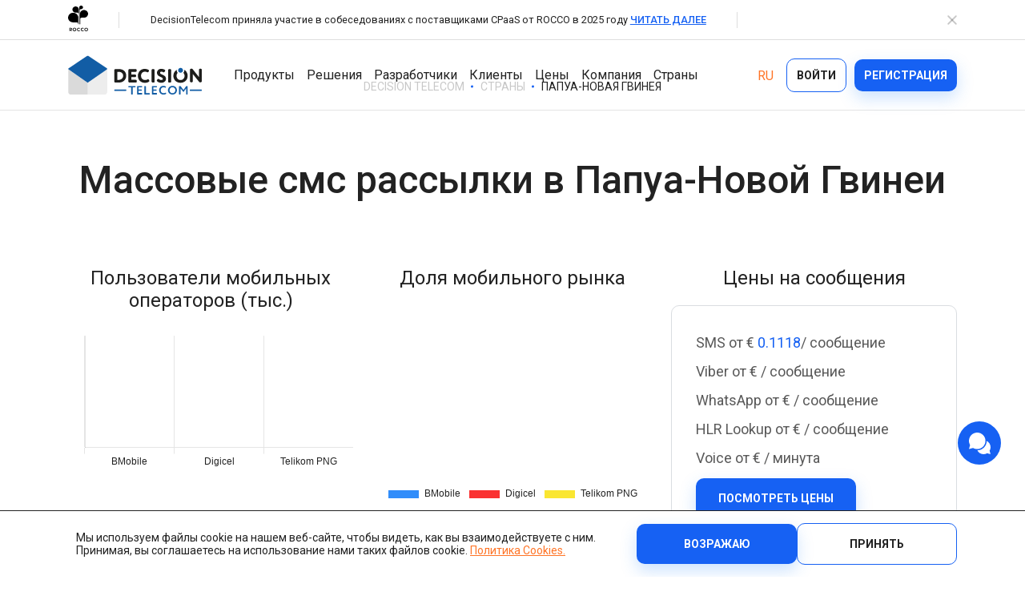

--- FILE ---
content_type: text/html; charset=UTF-8
request_url: https://decisiontele.com/ru/countries/independent-state-of-papua-new-guinea/
body_size: 13184
content:
<!DOCTYPE html>
<html lang="ru" xmlns="http://www.w3.org/1999/html">
<head>
        <meta charset="UTF-8">
    <meta http-equiv="X-UA-Compatible" content="IE=edge">
    <meta name="viewport" content="width=device-width, initial-scale=1.0, maximum-scale=1.0, user-scalable=no">
    <meta name="format-detection" content="telephone=no"/>
    <meta name="facebook-domain-verification" content="2o9yta21k08u8a1xsz5w62c8e9d00c"/>
    <link href="https://fonts.googleapis.com/css2?family=Roboto:ital,wght@0,100..900;1,100..900&display=swap"
          rel="stylesheet">
    <title>SMS рассылка сообщений в Папуа-Новой Гвинее</title>
    <meta name="description" content="Операторы мобильной связи в Папуа-Новой Гвинее. СМС рассылка от Decision Telecom. СМС АПИ, Viber for Business, WhatsApp Business, RCS Business, HLR lookup, VoIP в Папуа-Новой Гвинее от Decision Telecom."/>
    <meta name="keywords" content=""/>
    <meta property="og:title" content="SMS рассылка сообщений в Папуа-Новой Гвинее" />
<meta property="og:description" content="Операторы мобильной связи в Папуа-Новой Гвинее. СМС рассылка от Decision Telecom. СМС АПИ, Viber for Business, WhatsApp Business, RCS Business, HLR lookup, VoIP в Папуа-Новой Гвинее от Decision Telecom." />
<meta property="og:type" content="website" />
<meta property="og:url" content="https://decisiontele.com/ru/countries/independent-state-of-papua-new-guinea/" />
<meta property="og:image" content="https://decisiontele.com/resizer/no_cache/?root=./upload/countries/sections/&image=5c85837dd660c77b09150d63410d07d3&type=c" />
    
        
                
        
        
        
        
        

        
        
        
        
        
        
        
        
        
        
        
        
        
        
        
        
        
        
        
        
                                    <link rel="alternate" hreflang="en"
                      href="https://decisiontele.com/countries/independent-state-of-papua-new-guinea/">
                                                <link rel="alternate" hreflang="ru"
                      href="https://decisiontele.com/ru/countries/independent-state-of-papua-new-guinea/">
                                                <link rel="alternate" hreflang="uk"
                      href="https://decisiontele.com/uk/countries/independent-state-of-papua-new-guinea/">
                                                <link rel="alternate" hreflang="es"
                      href="https://decisiontele.com/es/countries/independent-state-of-papua-new-guinea/">
                    
                    <link rel="alternate" hreflang="x-default"
                  href="https://decisiontele.com/countries/independent-state-of-papua-new-guinea/">
        
                                    <link rel="canonical" href="https://decisiontele.com/ru/countries/independent-state-of-papua-new-guinea/">
                                
    <link rel="shortcut icon" href="/images/favicon.ico">
    
    <link rel="preconnect" href="https://fonts.googleapis.com">
    <link rel="preconnect" href="https://fonts.gstatic.com" crossorigin>
    <link href="https://fonts.googleapis.com/css2?family=Roboto:wght@400;500;700&display=swap" rel="stylesheet">
    
        <!--Reactflow-->
        <script src="https://cdnflow.co/js/12743.js"></script>
        <!--/Reactflow-->
    

    <link rel="stylesheet" href="/style/base_1764672457.css">
    <link rel="stylesheet" href="/style/index_1764672457.css">
    
    
    <script type="text/javascript" src="/scripts/plugins_1764672458.js"></script>

    <!--[if lt IE 10]>
    <link rel="stylesheet" type="text/css" href="/style/cssIE.css"/>
    <![endif]-->
    <script src="/scripts/system.js"></script>

    
        <!-- Google Tag Manager -->
        <script>(function (w, d, s, l, i) {
                w[l] = w[l] || [];
                w[l].push({
                    'gtm.start':
                        new Date().getTime(), event: 'gtm.js'
                });
                var f = d.getElementsByTagName(s)[0],
                    j = d.createElement(s), dl = l != 'dataLayer' ? '&l=' + l : '';
                j.async = true;
                j.src =
                    'https://www.googletagmanager.com/gtm.js?id=' + i + dl;
                f.parentNode.insertBefore(j, f);
            })(window, document, 'script', 'dataLayer', 'GTM-K9ZKQLF');</script>
        <!-- End Google Tag Manager -->
        <!-- Facebook Pixel Code -->
        <script>
            !function (f, b, e, v, n, t, s) {
                if (f.fbq) return;
                n = f.fbq = function () {
                    n.callMethod ?
                        n.callMethod.apply(n, arguments) : n.queue.push(arguments)
                };
                if (!f._fbq) f._fbq = n;
                n.push = n;
                n.loaded = !0;
                n.version = '2.0';
                n.queue = [];
                t = b.createElement(e);
                t.async = !0;
                t.src = v;
                s = b.getElementsByTagName(e)[0];
                s.parentNode.insertBefore(t, s)
            }(window, document, 'script',
                'https://connect.facebook.net/en_US/fbevents.js');
            fbq('init', '2389447534563645');
            fbq('track', 'PageView');
        </script>
        <!-- End Facebook Pixel Code -->
        <!--Reactflow-->
        <script src="https://cdnflow.co/js/12617.js"></script>
        <!--/Reactflow-->

        <!--Clarity-->
        <script type="text/javascript">
            (function (c, l, a, r, i, t, y) {
                c[a] = c[a] || function () {
                    (c[a].q = c[a].q || []).push(arguments);
                };
                t = l.createElement(r);
                t.async = 1;
                t.src = "https://www.clarity.ms/tag/" + i;
                y = l.getElementsByTagName(r)[0];
                y.parentNode.insertBefore(t, y);
            })(window, document, "clarity", "script", "rcapi8chej");
        </script>
        <!--/Clarity-->
    
</head>
<body class="section-page url_string-independent-state-of-papua-new-guinea">





<script type="application/ld+json">
    {
        "@context": "https://schema.org",
        "@type": "Organization",
        "name": "Decision Telecom",
            "url": "https://decisiontele.com/ru/",
            "logo": "https://decisiontele.com/upload/structure/settings/f
    /f473c91f1bfce7707e26c1a692a0.svg",
            "contactPoint": [{
                "@type": "ContactPoint",
                "telephone": "+38 (044) 561-7171",
                "contactType": "sales"
            },{
                "@type": "ContactPoint",
                "telephone": "+38 (096) 652-4383",
                "contactType": "technical support"
            }]
        }

</script>

<!-- Google Tag Manager (noscript) -->
<noscript>
    <iframe src="https://www.googletagmanager.com/ns.html?id=GTM-K9ZKQLF" height="0" width="0"
            style="display:none;visibility:hidden"></iframe>
</noscript>
<!-- End Google Tag Manager (noscript) -->
<!-- Facebook Pixel Code -->
<noscript>
    <img height="1" width="1" src="https://www.facebook.com/tr?id=2389447534563645&ev=PageView&noscript=1"/>
</noscript>
<!-- End Facebook Pixel Code -->

<div class="wrap">
    <header class="header">
                    <div class="fix-line hidden">
                <div class="container fix-line__inner">
                                            <div class="fix-line__logos">
                                                            <div class="fix-line__partner">
                                <img src="/upload/structure/settings/e/e92ad50050a294979f48f11edb86.svg" alt="Logo">
                                </div>                        </div>
                                                                <div class="fix-line__vr fix-line__vr_left"></div>
                        <div class="fix-line__text">
                            <span>DecisionTelecom приняла участие в собеседованиях с поставщиками CPaaS от ROCCO в 2025 году</span>                            <a
                                href="https://rocco.group/the-leading-vendors-in-cpaas-2025">ЧИТАТЬ ДАЛЕЕ</a>                        </div>
                        <div class="fix-line__vr fix-line__vr_right"></div>
                                        <svg class="fix-line__close" viewBox="0 0 10 10" fill="none" xmlns="http://www.w3.org/2000/svg">
                        <path d="M1 9L9 1" stroke-width="1.5" stroke-linecap="round" stroke-linejoin="round"/>
                        <path d="M9 9L1 1" stroke-width="1.5" stroke-linecap="round" stroke-linejoin="round"/>
                    </svg>
                </div>
            </div>
                <div class="header__desktop">
            <div class="container">
                <a href="https://decisiontele.com/ru/" class="header__logo">
                    <img src="/upload/structure/settings/f/f473c91f1bfce7707e26c1a692a0.svg" alt="Logo"
                         class="black_logo">
                    <img src="/upload/structure/settings/f/fd3522d745ee5a44fa9df6dfa925.svg" alt="Logo"
                         class="white_logo">
                </a>
                
                    
                                <div class="nav-test">
        <ul class="nav">
                            <li class="item-level-0">
            <span class="parent">
                                                                                    <a href="javascript:void(0)"
                   class="link-level-0">Продукты</a>
                <span class="arrow"></span>            </span>
                                            <ul class="level-1 fix grid">
                                                            <li class="item-level-1 ">
                                                                                                                                                                                        <a href="javascript:void(0)"
                                       class="link-level-1">
                                        <span>Каналы</span>
                                    </a>
                                                                            <ul class="level-2 grid">
                                                                                            <li class="item-level-2">
                                                                                                                                                                                                                                                                        <a href="https://decisiontele.com/ru/products/sms/"
                                                       class="link-level-2">
                                                        <div class="ac">
                                                                                                                            <span class="icon"><img
                                                                            src="/upload/structure/sections/d/dc0f40d3d789d1563003f2bd75a4.svg"
                                                                            alt="SMS"></span>
                                                                                                                        <span>SMS</span>
                                                        </div>
                                                                                                                    <div class="item-text">Надежный и глобальный сервис отправки сообщений для всех бизнесов.</div>
                                                                                                            </a>
                                                </li>
                                                                                            <li class="item-level-2">
                                                                                                                                                                                                                                                                        <a href="https://decisiontele.com/ru/products/viber-for-business/"
                                                       class="link-level-2">
                                                        <div class="ac">
                                                                                                                            <span class="icon"><img
                                                                            src="/upload/structure/sections/b/b9bed4119c84c27b74ab34f73111.svg"
                                                                            alt="Viber Business Messaging"></span>
                                                                                                                        <span>Viber Business Messaging</span>
                                                        </div>
                                                                                                                    <div class="item-text">Вовлекайте клиентов с помощью мультимедийных сообщений в Viber.</div>
                                                                                                            </a>
                                                </li>
                                                                                            <li class="item-level-2">
                                                                                                                                                                                                                                                                        <a href="https://decisiontele.com/ru/products/whatsapp-business/"
                                                       class="link-level-2">
                                                        <div class="ac">
                                                                                                                            <span class="icon"><img
                                                                            src="/upload/structure/sections/c/c90ccd4eff4d1d46b343e0422fa6.svg"
                                                                            alt="Whatsapp Business Messaging"></span>
                                                                                                                        <span>Whatsapp Business Messaging</span>
                                                        </div>
                                                                                                                    <div class="item-text">Улучшайте взаимодействие с клиентами через WhatsApp по всему миру.</div>
                                                                                                            </a>
                                                </li>
                                                                                            <li class="item-level-2">
                                                                                                                                                                                                                                                                        <a href="https://decisiontele.com/ru/products/rcs/"
                                                       class="link-level-2">
                                                        <div class="ac">
                                                                                                                            <span class="icon"><img
                                                                            src="/upload/structure/sections/c/c30a0abb29bc1a92cd931af5a5fa.svg"
                                                                            alt="RCS Messaging"></span>
                                                                                                                        <span>RCS Messaging</span>
                                                        </div>
                                                                                                                    <div class="item-text">Откройте возможности бизнес-сообщений нового поколения с мультимедиа и интерактивностью.</div>
                                                                                                            </a>
                                                </li>
                                                                                            <li class="item-level-2">
                                                                                                                                                                                                                                                                        <a href="https://decisiontele.com/ru/products/voice/"
                                                       class="link-level-2">
                                                        <div class="ac">
                                                                                                                            <span class="icon"><img
                                                                            src="/upload/structure/sections/8/8170d85863f4dea9903915d2735e.svg"
                                                                            alt="Voice (VoIP Gateway)"></span>
                                                                                                                        <span>Voice (VoIP Gateway)</span>
                                                        </div>
                                                                                                                    <div class="item-text">Единый глобальный VoIP-хаб для качественных бизнес-звонков по всему миру.</div>
                                                                                                            </a>
                                                </li>
                                            
                                        </ul>
                                                                    </li>
                                                            <li class="item-level-1 ">
                                                                                                                                                                                        <a href="javascript:void(0)"
                                       class="link-level-1">
                                        <span>Продукты</span>
                                    </a>
                                                                            <ul class="level-2 grid">
                                                                                            <li class="item-level-2">
                                                                                                                                                                                                                                                                        <a href="https://decisiontele.com/ru/products/business-dashboard/"
                                                       class="link-level-2">
                                                        <div class="ac">
                                                                                                                            <span class="icon"><img
                                                                            src="/upload/structure/sections/3/3730531136bda55bcba9b1b85d20.svg"
                                                                            alt="Messaging Dashboard"></span>
                                                                                                                        <span>Messaging Dashboard</span>
                                                        </div>
                                                                                                                    <div class="item-text">Мощная универсальная платформа для бизнес-сообщений.</div>
                                                                                                            </a>
                                                </li>
                                                                                            <li class="item-level-2">
                                                                                                                                                                                                                                                                        <a href="https://decisiontele.com/ru/products/business-chat/"
                                                       class="link-level-2">
                                                        <div class="ac">
                                                                                                                            <span class="icon"><img
                                                                            src="/upload/structure/sections/e/eafa84b4a501472b0495cef92463.svg"
                                                                            alt="Business Chat"></span>
                                                                                                                        <span>Business Chat</span>
                                                        </div>
                                                                                                                    <div class="item-text">Взаимодействуйте, отвечайте и поддерживайте клиентов с двусторонним обменом сообщений.</div>
                                                                                                            </a>
                                                </li>
                                                                                            <li class="item-level-2">
                                                                                                                                                                                                                                                                        <a href="https://decisiontele.com/ru/products/verify-api/"
                                                       class="link-level-2">
                                                        <div class="ac">
                                                                                                                            <span class="icon"><img
                                                                            src="/upload/structure/sections/4/4faca97d6a2e10b37cc2def016bc.svg"
                                                                            alt="Authentication API"></span>
                                                                                                                        <span>Authentication API</span>
                                                        </div>
                                                                                                                    <div class="item-text">Верифицируйте пользователей эффективно через мультиканальность с помощью универсального API.</div>
                                                                                                            </a>
                                                </li>
                                                                                            <li class="item-level-2">
                                                                                                                                                                                                                                                                        <a href="https://decisiontele.com/ru/products/hlr-lookup/"
                                                       class="link-level-2">
                                                        <div class="ac">
                                                                                                                            <span class="icon"><img
                                                                            src="/upload/structure/sections/5/56e3796fa8e73cc584c632db8de1.svg"
                                                                            alt="HLR Lookup"></span>
                                                                                                                        <span>HLR Lookup</span>
                                                        </div>
                                                                                                                    <div class="item-text">Проверяйте номера для точной маршрутизации сообщений.</div>
                                                                                                            </a>
                                                </li>
                                                                                            <li class="item-level-2">
                                                                                                                                                                                                                                                                        <a href="https://decisiontele.com/ru/products/flash-call/"
                                                       class="link-level-2">
                                                        <div class="ac">
                                                                                                                            <span class="icon"><img
                                                                            src="/upload/structure/sections/2/279c939f61e1192affc5c29b73d5.svg"
                                                                            alt="Flash Call"></span>
                                                                                                                        <span>Flash Call</span>
                                                        </div>
                                                                                                                    <div class="item-text">Экономичная аутентификация пользователей через Flash Call по всему миру.</div>
                                                                                                            </a>
                                                </li>
                                            
                                        </ul>
                                                                    </li>
                                                            <li class="item-level-1 special">
                                                                                                                                                                                        <a href="javascript:void(0)"
                                       class="link-level-1">
                                        <span>Возможности</span>
                                    </a>
                                                                            <ul class="level-2 grid">
                                                                                            <li class="item-level-2">
                                                                                                                                                                                                                                                                        <a href="https://decisiontele.com/ru/products/bulk-texting/"
                                                       class="link-level-2">
                                                        <div class="ac">
                                                                                                                        <span>Bulk Texting</span>
                                                        </div>
                                                                                                            </a>
                                                </li>
                                                                                            <li class="item-level-2">
                                                                                                                                                                                                                                                                        <a href="https://decisiontele.com/ru/products/automated-text-messaging/"
                                                       class="link-level-2">
                                                        <div class="ac">
                                                                                                                        <span>Automated Text Messaging</span>
                                                        </div>
                                                                                                            </a>
                                                </li>
                                                                                            <li class="item-level-2">
                                                                                                                                                                                                                                                                        <a href="https://decisiontele.com/ru/products/enterprise-sms/"
                                                       class="link-level-2">
                                                        <div class="ac">
                                                                                                                        <span>Enterprise SMS</span>
                                                        </div>
                                                                                                            </a>
                                                </li>
                                                                                            <li class="item-level-2">
                                                                                                                                                                                                                                                                        <a href="https://decisiontele.com/ru/products/text-blast/"
                                                       class="link-level-2">
                                                        <div class="ac">
                                                                                                                        <span>Text Blast</span>
                                                        </div>
                                                                                                            </a>
                                                </li>
                                                                                            <li class="item-level-2">
                                                                                                                                                                                                                                                                        <a href="https://decisiontele.com/ru/products/cascade-messaging/"
                                                       class="link-level-2">
                                                        <div class="ac">
                                                                                                                        <span>Cascade Messaging</span>
                                                        </div>
                                                                                                            </a>
                                                </li>
                                            
                                        </ul>
                                                                    </li>
                            
                        </ul>
                                    </li>
                            <li class="item-level-0">
            <span class="parent">
                                                                                    <a href="javascript:void(0)"
                   class="link-level-0">Решения</a>
                <span class="arrow"></span>            </span>
                                            <ul class="level-1 fix grid">
                                                            <li class="item-level-1 ">
                                                                                                                                                                                        <a href="javascript:void(0)"
                                       class="link-level-1">
                                        <span>Решения</span>
                                    </a>
                                                                            <ul class="level-2 ">
                                                                                            <li class="item-level-2">
                                                                                                                                                                                                                                                                        <a href="https://decisiontele.com/ru/resellers/"
                                                       class="link-level-2">
                                                        <div class="ac">
                                                                                                                            <span class="icon"><img
                                                                            src="/upload/structure/sections/d/dbd066c41f29d3ceab4ada537070.svg"
                                                                            alt="White-Label CPaaS"></span>
                                                                                                                        <span>White-Label CPaaS</span>
                                                        </div>
                                                                                                                    <div class="item-text">Легко запустите платформу бизнес-сообщений под вашим брендом.</div>
                                                                                                            </a>
                                                </li>
                                                                                            <li class="item-level-2">
                                                                                                                                                                                                                                                                        <a href="https://decisiontele.com/ru/sms-firewall.html"
                                                       class="link-level-2">
                                                        <div class="ac">
                                                                                                                            <span class="icon"><img
                                                                            src="/upload/structure/sections/d/d84cdd93221bbef38cd1b714df21.svg"
                                                                            alt="SMS Firewall"></span>
                                                                                                                        <span>SMS Firewall</span>
                                                        </div>
                                                                                                                    <div class="item-text">Защитите свою сеть от мошеннического и неавторизованного SMS-трафика.</div>
                                                                                                            </a>
                                                </li>
                                            
                                        </ul>
                                                                    </li>
                                                            <li class="item-level-1 ">
                                                                                                                                                                                        <a href="javascript:void(0)"
                                       class="link-level-1">
                                        <span>для Партнеров</span>
                                    </a>
                                                                            <ul class="level-2 ">
                                                                                            <li class="item-level-2">
                                                                                                                                                                                                                                                                        <a href="https://decisiontele.com/ru/operators/"
                                                       class="link-level-2">
                                                        <div class="ac">
                                                                                                                            <span class="icon"><img
                                                                            src="/upload/structure/sections/f/f7c95e4209952b3b2a8c928054f0.svg"
                                                                            alt="A2P Messaging"></span>
                                                                                                                        <span>A2P Messaging</span>
                                                        </div>
                                                                                                                    <div class="item-text">Увеличьте объем SMS-трафика с глобальным покрытием через прямые подключения к операторам.</div>
                                                                                                            </a>
                                                </li>
                                                                                            <li class="item-level-2">
                                                                                                                                                                                                                                                                        <a href="https://decisiontele.com/ru/products/voice/"
                                                       class="link-level-2">
                                                        <div class="ac">
                                                                                                                            <span class="icon"><img
                                                                            src="/upload/structure/sections/a/acdf05bbf0c7b556d4b07e26feba.svg"
                                                                            alt="VoIP Wholesale "></span>
                                                                                                                        <span>VoIP Wholesale </span>
                                                        </div>
                                                                                                                    <div class="item-text">Высококачественные голосовые вызовы с надежной глобальной маршрутизацией.</div>
                                                                                                            </a>
                                                </li>
                                            
                                        </ul>
                                                                    </li>
                                                            <li class="item-level-1 ">
                                                                                                                                                                                        <a href="javascript:void(0)"
                                       class="link-level-1">
                                        <span>Отрасли</span>
                                    </a>
                                                                            <ul class="level-2 grid">
                                                                                            <li class="item-level-2">
                                                                                                                                                                                                                                                                        <a href="https://decisiontele.com/ru/solutions/ecommerce/"
                                                       class="link-level-2">
                                                        <div class="ac">
                                                                                                                        <span>Ecommerce</span>
                                                        </div>
                                                                                                            </a>
                                                </li>
                                                                                            <li class="item-level-2">
                                                                                                                                                                                                                                                                        <a href="https://decisiontele.com/ru/solutions/healthcare/"
                                                       class="link-level-2">
                                                        <div class="ac">
                                                                                                                        <span>Healthcare</span>
                                                        </div>
                                                                                                            </a>
                                                </li>
                                                                                            <li class="item-level-2">
                                                                                                                                                                                                                                                                        <a href="https://decisiontele.com/ru/solutions/logistics/"
                                                       class="link-level-2">
                                                        <div class="ac">
                                                                                                                        <span>Logistics</span>
                                                        </div>
                                                                                                            </a>
                                                </li>
                                                                                            <li class="item-level-2">
                                                                                                                                                                                                                                                                        <a href="https://decisiontele.com/ru/solutions/financial-services/"
                                                       class="link-level-2">
                                                        <div class="ac">
                                                                                                                        <span>Financial Services</span>
                                                        </div>
                                                                                                            </a>
                                                </li>
                                                                                            <li class="item-level-2">
                                                                                                                                                                                                                                                                        <a href="https://decisiontele.com/ru/solutions/on-demand/"
                                                       class="link-level-2">
                                                        <div class="ac">
                                                                                                                        <span>On demand</span>
                                                        </div>
                                                                                                            </a>
                                                </li>
                                            
                                        </ul>
                                                                    </li>
                            
                        </ul>
                                    </li>
                            <li class="item-level-0">
            <span class="parent">
                                                                                    <a href="javascript:void(0)"
                   class="link-level-0">Разработчики</a>
                <span class="arrow"></span>            </span>
                                            <ul class="level-1  ">
                                                            <li class="item-level-1 ">
                                                                                                                                                                                        <a href="javascript:void(0)"
                                       class="link-level-1">
                                        <span>Разработчики</span>
                                    </a>
                                                                            <ul class="level-2 ">
                                                                                            <li class="item-level-2">
                                                                                                                                                                                                                                                                        <a href="https://decisiontele.com/ru/documentation/"
                                                       class="link-level-2">
                                                        <div class="ac">
                                                                                                                        <span>API Documentation</span>
                                                        </div>
                                                                                                            </a>
                                                </li>
                                                                                            <li class="item-level-2">
                                                                                                                                                                                                                                                                        <a href="https://decisiontele.com/ru/sdks/"
                                                       class="link-level-2">
                                                        <div class="ac">
                                                                                                                        <span>SDKs</span>
                                                        </div>
                                                                                                            </a>
                                                </li>
                                            
                                        </ul>
                                                                    </li>
                            
                        </ul>
                                    </li>
                            <li class="item-level-0">
            <span >
                                                                                    <a href="https://decisiontele.com/ru/clients/"
                   class="link-level-0">Клиенты</a>
                            </span>
                                    </li>
                            <li class="item-level-0">
            <span >
                                                                                    <a href="https://decisiontele.com/ru/prices/ukraine.html"
                   class="link-level-0">Цены</a>
                            </span>
                                    </li>
                            <li class="item-level-0">
            <span class="parent">
                                                                                    <a href="javascript:void(0)"
                   class="link-level-0">Компания</a>
                <span class="arrow"></span>            </span>
                                            <ul class="level-1  ">
                                                            <li class="item-level-1 ">
                                                                                                                                                                                        <a href="javascript:void(0)"
                                       class="link-level-1">
                                        <span>Компания</span>
                                    </a>
                                                                            <ul class="level-2 grid">
                                                                                            <li class="item-level-2">
                                                                                                                                                                                                                                                                        <a href="https://decisiontele.com/ru/company/"
                                                       class="link-level-2">
                                                        <div class="ac">
                                                                                                                        <span>О компании</span>
                                                        </div>
                                                                                                            </a>
                                                </li>
                                                                                            <li class="item-level-2">
                                                                                                                                                                                                                                                                        <a href="https://decisiontele.com/ru/news/"
                                                       class="link-level-2">
                                                        <div class="ac">
                                                                                                                        <span>Новости и события</span>
                                                        </div>
                                                                                                            </a>
                                                </li>
                                                                                            <li class="item-level-2">
                                                                                                                                                                                                                                                                        <a href="https://decisiontele.com/ru/career/"
                                                       class="link-level-2">
                                                        <div class="ac">
                                                                                                                        <span>Карьера</span>
                                                        </div>
                                                                                                            </a>
                                                </li>
                                                                                            <li class="item-level-2">
                                                                                                                                                                                                                                                                        <a href="https://decisiontele.com/ru/contacts/"
                                                       class="link-level-2">
                                                        <div class="ac">
                                                                                                                        <span>Контакты</span>
                                                        </div>
                                                                                                            </a>
                                                </li>
                                                                                            <li class="item-level-2">
                                                                                                                                                                                                                                                                        <a href="https://decisiontele.com/ru/offices/"
                                                       class="link-level-2">
                                                        <div class="ac">
                                                                                                                        <span>Офисы</span>
                                                        </div>
                                                                                                            </a>
                                                </li>
                                            
                                        </ul>
                                                                    </li>
                            
                        </ul>
                                    </li>
                            <li class="item-level-0">
            <span >
                                                                                    <a href="https://decisiontele.com/ru/countries/"
                   class="link-level-0">Страны</a>
                            </span>
                                    </li>
            
        </ul>
    </div>


                
                <div class="header-right ac">
                                                <div class="choose-language">
        <div class="lang-list">
                                            <a class="lang-link en"
                   href="/countries/independent-state-of-papua-new-guinea/">EN</a>
                                                            <a class="lang-link ru active"
                   href="javascript:void(0)">RU</a>
                                                            <a class="lang-link uk"
                   href="/uk/countries/independent-state-of-papua-new-guinea/">UA</a>
                                                            <a class="lang-link es"
                   href="/es/countries/independent-state-of-papua-new-guinea/">ES</a>
                            
        </div>
    </div>

                    
                    <a href="https://web.it-decision.com/ru/site/login" target="_blank" rel="noindex"
                       class="button-2"><span>Войти</span></a>
                    <a href="https://web.it-decision.com/ru/site/signup" target="_blank" rel="noindex"
                       class="button-1"><span>Регистрация</span></a>
                </div>
            </div>
        </div>
        <div class="header__mobile">
            <div class="container">
                <a href="https://decisiontele.com/ru/" class="header__logo">
                    <img src="/upload/structure/settings/f/f473c91f1bfce7707e26c1a692a0.svg" alt="Logo"
                         class="black_logo">
                    <img src="/upload/structure/settings/f/fd3522d745ee5a44fa9df6dfa925.svg" alt="Logo"
                         class="white_logo">
                </a>
                <div class="burger">
                    <div></div>
                    <div></div>
                    <div></div>
                </div>
            </div>
        </div>
        <div class="header__touch">
            
                
                                <div class="nav-test">
        <ul class="nav">
                            <li class="item-level-0">
            <span class="parent">
                                                                                    <a href="javascript:void(0)"
                   class="link-level-0">Продукты</a>
                <span class="arrow"></span>            </span>
                                            <ul class="level-1 fix grid">
                                                            <li class="item-level-1 ">
                                                                                                                                                                                        <a href="javascript:void(0)"
                                       class="link-level-1">
                                        <span>Каналы</span>
                                    </a>
                                                                            <ul class="level-2 grid">
                                                                                            <li class="item-level-2">
                                                                                                                                                                                                                                                                        <a href="https://decisiontele.com/ru/products/sms/"
                                                       class="link-level-2">
                                                        <div class="ac">
                                                                                                                            <span class="icon"><img
                                                                            src="/upload/structure/sections/d/dc0f40d3d789d1563003f2bd75a4.svg"
                                                                            alt="SMS"></span>
                                                                                                                        <span>SMS</span>
                                                        </div>
                                                                                                                    <div class="item-text">Надежный и глобальный сервис отправки сообщений для всех бизнесов.</div>
                                                                                                            </a>
                                                </li>
                                                                                            <li class="item-level-2">
                                                                                                                                                                                                                                                                        <a href="https://decisiontele.com/ru/products/viber-for-business/"
                                                       class="link-level-2">
                                                        <div class="ac">
                                                                                                                            <span class="icon"><img
                                                                            src="/upload/structure/sections/b/b9bed4119c84c27b74ab34f73111.svg"
                                                                            alt="Viber Business Messaging"></span>
                                                                                                                        <span>Viber Business Messaging</span>
                                                        </div>
                                                                                                                    <div class="item-text">Вовлекайте клиентов с помощью мультимедийных сообщений в Viber.</div>
                                                                                                            </a>
                                                </li>
                                                                                            <li class="item-level-2">
                                                                                                                                                                                                                                                                        <a href="https://decisiontele.com/ru/products/whatsapp-business/"
                                                       class="link-level-2">
                                                        <div class="ac">
                                                                                                                            <span class="icon"><img
                                                                            src="/upload/structure/sections/c/c90ccd4eff4d1d46b343e0422fa6.svg"
                                                                            alt="Whatsapp Business Messaging"></span>
                                                                                                                        <span>Whatsapp Business Messaging</span>
                                                        </div>
                                                                                                                    <div class="item-text">Улучшайте взаимодействие с клиентами через WhatsApp по всему миру.</div>
                                                                                                            </a>
                                                </li>
                                                                                            <li class="item-level-2">
                                                                                                                                                                                                                                                                        <a href="https://decisiontele.com/ru/products/rcs/"
                                                       class="link-level-2">
                                                        <div class="ac">
                                                                                                                            <span class="icon"><img
                                                                            src="/upload/structure/sections/c/c30a0abb29bc1a92cd931af5a5fa.svg"
                                                                            alt="RCS Messaging"></span>
                                                                                                                        <span>RCS Messaging</span>
                                                        </div>
                                                                                                                    <div class="item-text">Откройте возможности бизнес-сообщений нового поколения с мультимедиа и интерактивностью.</div>
                                                                                                            </a>
                                                </li>
                                                                                            <li class="item-level-2">
                                                                                                                                                                                                                                                                        <a href="https://decisiontele.com/ru/products/voice/"
                                                       class="link-level-2">
                                                        <div class="ac">
                                                                                                                            <span class="icon"><img
                                                                            src="/upload/structure/sections/8/8170d85863f4dea9903915d2735e.svg"
                                                                            alt="Voice (VoIP Gateway)"></span>
                                                                                                                        <span>Voice (VoIP Gateway)</span>
                                                        </div>
                                                                                                                    <div class="item-text">Единый глобальный VoIP-хаб для качественных бизнес-звонков по всему миру.</div>
                                                                                                            </a>
                                                </li>
                                            
                                        </ul>
                                                                    </li>
                                                            <li class="item-level-1 ">
                                                                                                                                                                                        <a href="javascript:void(0)"
                                       class="link-level-1">
                                        <span>Продукты</span>
                                    </a>
                                                                            <ul class="level-2 grid">
                                                                                            <li class="item-level-2">
                                                                                                                                                                                                                                                                        <a href="https://decisiontele.com/ru/products/business-dashboard/"
                                                       class="link-level-2">
                                                        <div class="ac">
                                                                                                                            <span class="icon"><img
                                                                            src="/upload/structure/sections/3/3730531136bda55bcba9b1b85d20.svg"
                                                                            alt="Messaging Dashboard"></span>
                                                                                                                        <span>Messaging Dashboard</span>
                                                        </div>
                                                                                                                    <div class="item-text">Мощная универсальная платформа для бизнес-сообщений.</div>
                                                                                                            </a>
                                                </li>
                                                                                            <li class="item-level-2">
                                                                                                                                                                                                                                                                        <a href="https://decisiontele.com/ru/products/business-chat/"
                                                       class="link-level-2">
                                                        <div class="ac">
                                                                                                                            <span class="icon"><img
                                                                            src="/upload/structure/sections/e/eafa84b4a501472b0495cef92463.svg"
                                                                            alt="Business Chat"></span>
                                                                                                                        <span>Business Chat</span>
                                                        </div>
                                                                                                                    <div class="item-text">Взаимодействуйте, отвечайте и поддерживайте клиентов с двусторонним обменом сообщений.</div>
                                                                                                            </a>
                                                </li>
                                                                                            <li class="item-level-2">
                                                                                                                                                                                                                                                                        <a href="https://decisiontele.com/ru/products/verify-api/"
                                                       class="link-level-2">
                                                        <div class="ac">
                                                                                                                            <span class="icon"><img
                                                                            src="/upload/structure/sections/4/4faca97d6a2e10b37cc2def016bc.svg"
                                                                            alt="Authentication API"></span>
                                                                                                                        <span>Authentication API</span>
                                                        </div>
                                                                                                                    <div class="item-text">Верифицируйте пользователей эффективно через мультиканальность с помощью универсального API.</div>
                                                                                                            </a>
                                                </li>
                                                                                            <li class="item-level-2">
                                                                                                                                                                                                                                                                        <a href="https://decisiontele.com/ru/products/hlr-lookup/"
                                                       class="link-level-2">
                                                        <div class="ac">
                                                                                                                            <span class="icon"><img
                                                                            src="/upload/structure/sections/5/56e3796fa8e73cc584c632db8de1.svg"
                                                                            alt="HLR Lookup"></span>
                                                                                                                        <span>HLR Lookup</span>
                                                        </div>
                                                                                                                    <div class="item-text">Проверяйте номера для точной маршрутизации сообщений.</div>
                                                                                                            </a>
                                                </li>
                                                                                            <li class="item-level-2">
                                                                                                                                                                                                                                                                        <a href="https://decisiontele.com/ru/products/flash-call/"
                                                       class="link-level-2">
                                                        <div class="ac">
                                                                                                                            <span class="icon"><img
                                                                            src="/upload/structure/sections/2/279c939f61e1192affc5c29b73d5.svg"
                                                                            alt="Flash Call"></span>
                                                                                                                        <span>Flash Call</span>
                                                        </div>
                                                                                                                    <div class="item-text">Экономичная аутентификация пользователей через Flash Call по всему миру.</div>
                                                                                                            </a>
                                                </li>
                                            
                                        </ul>
                                                                    </li>
                                                            <li class="item-level-1 special">
                                                                                                                                                                                        <a href="javascript:void(0)"
                                       class="link-level-1">
                                        <span>Возможности</span>
                                    </a>
                                                                            <ul class="level-2 grid">
                                                                                            <li class="item-level-2">
                                                                                                                                                                                                                                                                        <a href="https://decisiontele.com/ru/products/bulk-texting/"
                                                       class="link-level-2">
                                                        <div class="ac">
                                                                                                                        <span>Bulk Texting</span>
                                                        </div>
                                                                                                            </a>
                                                </li>
                                                                                            <li class="item-level-2">
                                                                                                                                                                                                                                                                        <a href="https://decisiontele.com/ru/products/automated-text-messaging/"
                                                       class="link-level-2">
                                                        <div class="ac">
                                                                                                                        <span>Automated Text Messaging</span>
                                                        </div>
                                                                                                            </a>
                                                </li>
                                                                                            <li class="item-level-2">
                                                                                                                                                                                                                                                                        <a href="https://decisiontele.com/ru/products/enterprise-sms/"
                                                       class="link-level-2">
                                                        <div class="ac">
                                                                                                                        <span>Enterprise SMS</span>
                                                        </div>
                                                                                                            </a>
                                                </li>
                                                                                            <li class="item-level-2">
                                                                                                                                                                                                                                                                        <a href="https://decisiontele.com/ru/products/text-blast/"
                                                       class="link-level-2">
                                                        <div class="ac">
                                                                                                                        <span>Text Blast</span>
                                                        </div>
                                                                                                            </a>
                                                </li>
                                                                                            <li class="item-level-2">
                                                                                                                                                                                                                                                                        <a href="https://decisiontele.com/ru/products/cascade-messaging/"
                                                       class="link-level-2">
                                                        <div class="ac">
                                                                                                                        <span>Cascade Messaging</span>
                                                        </div>
                                                                                                            </a>
                                                </li>
                                            
                                        </ul>
                                                                    </li>
                            
                        </ul>
                                    </li>
                            <li class="item-level-0">
            <span class="parent">
                                                                                    <a href="javascript:void(0)"
                   class="link-level-0">Решения</a>
                <span class="arrow"></span>            </span>
                                            <ul class="level-1 fix grid">
                                                            <li class="item-level-1 ">
                                                                                                                                                                                        <a href="javascript:void(0)"
                                       class="link-level-1">
                                        <span>Решения</span>
                                    </a>
                                                                            <ul class="level-2 ">
                                                                                            <li class="item-level-2">
                                                                                                                                                                                                                                                                        <a href="https://decisiontele.com/ru/resellers/"
                                                       class="link-level-2">
                                                        <div class="ac">
                                                                                                                            <span class="icon"><img
                                                                            src="/upload/structure/sections/d/dbd066c41f29d3ceab4ada537070.svg"
                                                                            alt="White-Label CPaaS"></span>
                                                                                                                        <span>White-Label CPaaS</span>
                                                        </div>
                                                                                                                    <div class="item-text">Легко запустите платформу бизнес-сообщений под вашим брендом.</div>
                                                                                                            </a>
                                                </li>
                                                                                            <li class="item-level-2">
                                                                                                                                                                                                                                                                        <a href="https://decisiontele.com/ru/sms-firewall.html"
                                                       class="link-level-2">
                                                        <div class="ac">
                                                                                                                            <span class="icon"><img
                                                                            src="/upload/structure/sections/d/d84cdd93221bbef38cd1b714df21.svg"
                                                                            alt="SMS Firewall"></span>
                                                                                                                        <span>SMS Firewall</span>
                                                        </div>
                                                                                                                    <div class="item-text">Защитите свою сеть от мошеннического и неавторизованного SMS-трафика.</div>
                                                                                                            </a>
                                                </li>
                                            
                                        </ul>
                                                                    </li>
                                                            <li class="item-level-1 ">
                                                                                                                                                                                        <a href="javascript:void(0)"
                                       class="link-level-1">
                                        <span>для Партнеров</span>
                                    </a>
                                                                            <ul class="level-2 ">
                                                                                            <li class="item-level-2">
                                                                                                                                                                                                                                                                        <a href="https://decisiontele.com/ru/operators/"
                                                       class="link-level-2">
                                                        <div class="ac">
                                                                                                                            <span class="icon"><img
                                                                            src="/upload/structure/sections/f/f7c95e4209952b3b2a8c928054f0.svg"
                                                                            alt="A2P Messaging"></span>
                                                                                                                        <span>A2P Messaging</span>
                                                        </div>
                                                                                                                    <div class="item-text">Увеличьте объем SMS-трафика с глобальным покрытием через прямые подключения к операторам.</div>
                                                                                                            </a>
                                                </li>
                                                                                            <li class="item-level-2">
                                                                                                                                                                                                                                                                        <a href="https://decisiontele.com/ru/products/voice/"
                                                       class="link-level-2">
                                                        <div class="ac">
                                                                                                                            <span class="icon"><img
                                                                            src="/upload/structure/sections/a/acdf05bbf0c7b556d4b07e26feba.svg"
                                                                            alt="VoIP Wholesale "></span>
                                                                                                                        <span>VoIP Wholesale </span>
                                                        </div>
                                                                                                                    <div class="item-text">Высококачественные голосовые вызовы с надежной глобальной маршрутизацией.</div>
                                                                                                            </a>
                                                </li>
                                            
                                        </ul>
                                                                    </li>
                                                            <li class="item-level-1 ">
                                                                                                                                                                                        <a href="javascript:void(0)"
                                       class="link-level-1">
                                        <span>Отрасли</span>
                                    </a>
                                                                            <ul class="level-2 grid">
                                                                                            <li class="item-level-2">
                                                                                                                                                                                                                                                                        <a href="https://decisiontele.com/ru/solutions/ecommerce/"
                                                       class="link-level-2">
                                                        <div class="ac">
                                                                                                                        <span>Ecommerce</span>
                                                        </div>
                                                                                                            </a>
                                                </li>
                                                                                            <li class="item-level-2">
                                                                                                                                                                                                                                                                        <a href="https://decisiontele.com/ru/solutions/healthcare/"
                                                       class="link-level-2">
                                                        <div class="ac">
                                                                                                                        <span>Healthcare</span>
                                                        </div>
                                                                                                            </a>
                                                </li>
                                                                                            <li class="item-level-2">
                                                                                                                                                                                                                                                                        <a href="https://decisiontele.com/ru/solutions/logistics/"
                                                       class="link-level-2">
                                                        <div class="ac">
                                                                                                                        <span>Logistics</span>
                                                        </div>
                                                                                                            </a>
                                                </li>
                                                                                            <li class="item-level-2">
                                                                                                                                                                                                                                                                        <a href="https://decisiontele.com/ru/solutions/financial-services/"
                                                       class="link-level-2">
                                                        <div class="ac">
                                                                                                                        <span>Financial Services</span>
                                                        </div>
                                                                                                            </a>
                                                </li>
                                                                                            <li class="item-level-2">
                                                                                                                                                                                                                                                                        <a href="https://decisiontele.com/ru/solutions/on-demand/"
                                                       class="link-level-2">
                                                        <div class="ac">
                                                                                                                        <span>On demand</span>
                                                        </div>
                                                                                                            </a>
                                                </li>
                                            
                                        </ul>
                                                                    </li>
                            
                        </ul>
                                    </li>
                            <li class="item-level-0">
            <span class="parent">
                                                                                    <a href="javascript:void(0)"
                   class="link-level-0">Разработчики</a>
                <span class="arrow"></span>            </span>
                                            <ul class="level-1  ">
                                                            <li class="item-level-1 ">
                                                                                                                                                                                        <a href="javascript:void(0)"
                                       class="link-level-1">
                                        <span>Разработчики</span>
                                    </a>
                                                                            <ul class="level-2 ">
                                                                                            <li class="item-level-2">
                                                                                                                                                                                                                                                                        <a href="https://decisiontele.com/ru/documentation/"
                                                       class="link-level-2">
                                                        <div class="ac">
                                                                                                                        <span>API Documentation</span>
                                                        </div>
                                                                                                            </a>
                                                </li>
                                                                                            <li class="item-level-2">
                                                                                                                                                                                                                                                                        <a href="https://decisiontele.com/ru/sdks/"
                                                       class="link-level-2">
                                                        <div class="ac">
                                                                                                                        <span>SDKs</span>
                                                        </div>
                                                                                                            </a>
                                                </li>
                                            
                                        </ul>
                                                                    </li>
                            
                        </ul>
                                    </li>
                            <li class="item-level-0">
            <span >
                                                                                    <a href="https://decisiontele.com/ru/clients/"
                   class="link-level-0">Клиенты</a>
                            </span>
                                    </li>
                            <li class="item-level-0">
            <span >
                                                                                    <a href="https://decisiontele.com/ru/prices/ukraine.html"
                   class="link-level-0">Цены</a>
                            </span>
                                    </li>
                            <li class="item-level-0">
            <span class="parent">
                                                                                    <a href="javascript:void(0)"
                   class="link-level-0">Компания</a>
                <span class="arrow"></span>            </span>
                                            <ul class="level-1  ">
                                                            <li class="item-level-1 ">
                                                                                                                                                                                        <a href="javascript:void(0)"
                                       class="link-level-1">
                                        <span>Компания</span>
                                    </a>
                                                                            <ul class="level-2 grid">
                                                                                            <li class="item-level-2">
                                                                                                                                                                                                                                                                        <a href="https://decisiontele.com/ru/company/"
                                                       class="link-level-2">
                                                        <div class="ac">
                                                                                                                        <span>О компании</span>
                                                        </div>
                                                                                                            </a>
                                                </li>
                                                                                            <li class="item-level-2">
                                                                                                                                                                                                                                                                        <a href="https://decisiontele.com/ru/news/"
                                                       class="link-level-2">
                                                        <div class="ac">
                                                                                                                        <span>Новости и события</span>
                                                        </div>
                                                                                                            </a>
                                                </li>
                                                                                            <li class="item-level-2">
                                                                                                                                                                                                                                                                        <a href="https://decisiontele.com/ru/career/"
                                                       class="link-level-2">
                                                        <div class="ac">
                                                                                                                        <span>Карьера</span>
                                                        </div>
                                                                                                            </a>
                                                </li>
                                                                                            <li class="item-level-2">
                                                                                                                                                                                                                                                                        <a href="https://decisiontele.com/ru/contacts/"
                                                       class="link-level-2">
                                                        <div class="ac">
                                                                                                                        <span>Контакты</span>
                                                        </div>
                                                                                                            </a>
                                                </li>
                                                                                            <li class="item-level-2">
                                                                                                                                                                                                                                                                        <a href="https://decisiontele.com/ru/offices/"
                                                       class="link-level-2">
                                                        <div class="ac">
                                                                                                                        <span>Офисы</span>
                                                        </div>
                                                                                                            </a>
                                                </li>
                                            
                                        </ul>
                                                                    </li>
                            
                        </ul>
                                    </li>
                            <li class="item-level-0">
            <span >
                                                                                    <a href="https://decisiontele.com/ru/countries/"
                   class="link-level-0">Страны</a>
                            </span>
                                    </li>
            
        </ul>
    </div>


            
                                <div class="choose-language">
        <div class="lang-list">
                                            <a class="lang-link en"
                   href="/countries/independent-state-of-papua-new-guinea/">EN</a>
                                                            <a class="lang-link ru active"
                   href="javascript:void(0)">RU</a>
                                                            <a class="lang-link uk"
                   href="/uk/countries/independent-state-of-papua-new-guinea/">UA</a>
                                                            <a class="lang-link es"
                   href="/es/countries/independent-state-of-papua-new-guinea/">ES</a>
                            
        </div>
    </div>

                        <div class="button-wrap ac">
                <a href="https://web.it-decision.com/ru/site/login" target="_blank" rel="noindex"
                   class="button-2"><span>Войти</span></a>
                <a href="https://web.it-decision.com/ru/site/signup" target="_blank" rel="noindex"
                   class="button-1"><span>Регистрация</span></a>
            </div>
        </div>
    </header>
            <div class="content country partners">
        <div class="container">
            <ul class="breadcrumbs" itemscope itemtype="https://schema.org/BreadcrumbList">
    <li itemprop="itemListElement" itemscope itemtype="https://schema.org/ListItem">
        <a href="https://decisiontele.com/ru/" itemprop="item">
            <span itemprop="name">Decision Telecom</span>
        </a>
        <meta itemprop="position" content="1"/>
    </li>
                        <li itemprop="itemListElement" itemscope itemtype="https://schema.org/ListItem">
                <a href="https://decisiontele.com/ru/countries/" itemprop="item">
                    <span itemprop="name">Страны</span>
                </a>
                <meta itemprop="position" content="2"/>
            </li>
                    <li itemprop="itemListElement" itemscope itemtype="https://schema.org/ListItem">
                <a href="https://decisiontele.com/ru/countries/independent-state-of-papua-new-guinea/" itemprop="item">
                    <span itemprop="name">Папуа-Новая Гвинея</span>
                </a>
                <meta itemprop="position" content="3"/>
            </li>
        
        </ul>

            <h1 class="h2">Массовые смс рассылки в <span>Папуа-Новой Гвинеи</span></h1>
            <div class="subtitle"></div>

                                    
                                                                                                                                                                                                                        

                                                                                                                                                    
            
            <div class="country__wrap">
                <div class="country__block">
                    <div class="title">Пользователи мобильных операторов (тыс.)</div>
                    <canvas id="diagram-bar"></canvas>
                </div>
                <div class="country__block">
                    <div class="title">Доля мобильного рынка</div>
                    <canvas id="diagram-doughnut"></canvas>
                </div>
                                                                            <div class="country__block">
                        <div class="title">Цены на сообщения</div>
                        <div class="info-country price-block hidden">
                            <div class="country-price">SMS от € <span>0.1118</span></div>
                            <div class="country-price">Viber Transaction от € <span></span></div>
                            <div class="country-price">Viber Promotion от € <span></span></div>
                            <div class="country-price"> от € <span></span></div>
                            <a href="https://decisiontele.com/ru/prices/papua-new-guinea.html" class="button-1"><span>посмотреть цены</span></a>
                        </div>
                        <div class="info-country price-block">
                            <div class="country-price">SMS от € <span>0.1118</span>/ сообщение</div>
                            <div class="country-price">Viber от € <span></span>/ сообщение</div>
                            <div class="country-price">WhatsApp от € <span></span>/ сообщение</div>
                            <div class="country-price">HLR Lookup от € <span></span>/ сообщение</div>
                            <div class="country-price">Voice от € <span></span>/ минута</div>
                            <a href="https://decisiontele.com/ru/prices/papua-new-guinea.html" class="button-1"><span>посмотреть цены</span></a>
                        </div>
                    </div>
                                                <div class="country__block">
                    <div class="title">Информация о стране</div>
                    <div class="info-country">
                        <div class="country-line"><span>Столица</span><span>Port Moresby</span></div>
                        <div class="country-line"><span>Язык</span><span>English</span></div>
                        <div class="country-line"><span>Часовой пояс</span><span>UTC+10:00</span></div>
                        <div class="country-line"><span>Валюта</span><span>Papua New Guinean kina</span></div>
                        <div class="country-line"><span>Население</span><span>8947027</span></div>
                        <div class="country-line"><span>Код страны</span><span></span></div>
                    </div>
                </div>
            </div>

            <a href="https://web.it-decision.com/ru/site/signup" target="_blank" class="button-1 country-button"><span>Начать обмен сообщениями в Папуа-Новая Гвинея</span></a>

            <h2>Основные операторы мобильной связи в <span>Папуа-Новая Гвинея</span></h2>
            <div class="subtitle"></div>

            <div class="county-table">
                <div class="county-table__item ac-jb">
                    <div class="col">MCC</div>
                    <div class="col">MNC</div>
                    <div class="col">Carrier</div>
                </div>
                                    <div class="county-table__item ac-jb">
                        <div class="col"></div>
                        <div class="col"></div>
                        <div class="col">BMobile</div>
                    </div>
                                    <div class="county-table__item ac-jb">
                        <div class="col"></div>
                        <div class="col"></div>
                        <div class="col">Digicel</div>
                    </div>
                                    <div class="county-table__item ac-jb">
                        <div class="col">537</div>
                        <div class="col">03</div>
                        <div class="col">Telikom PNG</div>
                    </div>
                
            </div>
        </div>
    </div>

    <script src="https://cdnjs.cloudflare.com/ajax/libs/Chart.js/3.5.1/chart.js"></script>
    <script src="https://cdn.jsdelivr.net/npm/chartjs-plugin-datalabels@2.0.0"></script>
    <script src="https://maps.googleapis.com/maps/api/js?sensor=false&amp;key=AIzaSyCCcy5pbEMbdZ1hdeFCVUGAuOXr4V2xYr0"></script>
    <script>
        Chart.register(ChartDataLabels);

        let labels = ["BMobile","Digicel","Telikom PNG"],
            count = [0,0,0],
            colors = ["#318DFA","#FA3131","#FAE631","#AE31FA","#123E8E","#018DCE","#019510","#FF7426","#55ACEE","#DC4E41"],
            chek_milions = false,
            bar = document.getElementById('diagram-bar'),
            doughnut = document.getElementById('diagram-doughnut'),
            max = 0;

        let data = [
            {
                label: '',
                data: count,
                backgroundColor: colors,
                datalabels: {
                    align: 'end',
                    anchor: 'end',
                    offset: '15',
                    font: {
                        size: 0
                    },
                }
            }
        ];

        for (let i = 0; i < data.length; i++) {
            for (let j = 0; j < data[i].data.length; j++) {
                if (data[i].data[j] > max) {
                    max = data[i].data[j];
                }
            }
        }

        Chart.defaults.font.size = 12;
        Chart.defaults.color = "#222222";
        max = max + max / 5;

        new Chart(bar, {
            type: 'bar',
            showTooltips: false,
            data: {
                labels: labels,
                datasets: data,
            },
            options: {
                scales: {
                    y: {
                        min: 0,
                        max: max,
                    },
                },
                plugins: {
                    legend: false,
                    tooltip: {
                        callbacks: {
                            label: function (context) {
                                return chek_milions !== false ? context.raw + " млн" : context.raw + " тыс";
                            }
                        }
                    }
                },
            },
        });

        new Chart(doughnut, {
            type: 'doughnut',
            showTooltips: false,
            data: {
                labels: labels,
                datasets: data,
            },
            options: {
                scales: {
                    x: {
                        grid: {
                            color: false,
                            borderColor: 'transparent',
                        },
                        ticks: {display: false},
                    },
                    y: {
                        grid: {
                            color: false,
                            borderColor: 'transparent',
                        },
                        ticks: {display: false},
                    },
                },
                plugins: {
                    legend: {
                        position: 'bottom',
                    },
                    tooltip: {
                        callbacks: {
                            label: function (context) {
                                return chek_milions !== false ? context.label + ' ' + context.raw + " млн" : context.label + ' ' + context.raw + " тыс";
                            }
                        }
                    }
                },
            },
        });
        
    </script>


</div>
<footer class="footer">
    <div class="container">
        <div class="footer__top">
            <div class="footer__info">
                <a href="https://decisiontele.com/ru/" class="footer__logo">
                    <img src="/upload/structure/settings/f/f473c91f1bfce7707e26c1a692a0.svg" alt="Logo"
                         class="black_logo">
                </a>
                                    <div class="footer__social">
                                                    <a href="https://www.facebook.com/ITDTelecomLLC/" target="_blank" class="social-item">
                                <svg class="icon">
                                    <use xlink:href="/images/svg/sprite.svg#facebook"></use>
                                </svg>
                            </a>
                                                                            <a href="https://twitter.com/ITDTelecom" target="_blank" class="social-item">
                                <svg class="icon">
                                    <use xlink:href="/images/svg/sprite.svg#twitter"></use>
                                </svg>
                            </a>
                                                                            <a href="https://www.linkedin.com/company/itdtelecom/" target="_blank" class="social-item">
                                <svg class="icon">
                                    <use xlink:href="/images/svg/sprite.svg#linkedin"></use>
                                </svg>
                            </a>
                                                                            <a href="https://www.youtube.com/channel/UCxhqItZZ4PaF4nSNAonQJEw" target="_blank" class="social-item">
                                <svg class="icon">
                                    <use xlink:href="/images/svg/sprite.svg#youtube"></use>
                                </svg>
                            </a>
                                                                            <a href="https://www.instagram.com/decisiontelecom/" target="_blank" class="social-item">
                                <img class="icon" src="/images/svg/instagram.svg" alt="instagram">
                            </a>
                                            </div>
                
                                
                
                
                
                
                
            </div>
            
                
            
    <ul class="footer-nav">
                    <div class="nav-column">
                <li class="item-level-0">
                    <span class="link-level-0">Бизнес</span>
                </li>
                                    <ul class="level-1">
                                                    <li class="item-level-1">
                                                                                                                                                                    <a href="https://decisiontele.com/ru/products/" class="link-level-1">Продукты</a>
                            </li>
                                                    <li class="item-level-1">
                                                                                                                                                                    <a href="https://decisiontele.com/ru/prices/ukraine.html" class="link-level-1">Цены</a>
                            </li>
                                                    <li class="item-level-1">
                                                                                                                                                                    <a href="https://decisiontele.com/ru/clients/" class="link-level-1">Клиенты</a>
                            </li>
                                                    <li class="item-level-1">
                                                                                                                                                                    <a href="https://decisiontele.com/ru/countries/" class="link-level-1">Страны</a>
                            </li>
                                                    <li class="item-level-1">
                                                                                                                                                                    <a href="https://decisiontele.com/ru/faq/" class="link-level-1">FAQ</a>
                            </li>
                        
                    </ul>
                            </div>
                    <div class="nav-column">
                <li class="item-level-0">
                    <span class="link-level-0">Разработчики</span>
                </li>
                                    <ul class="level-1">
                                                    <li class="item-level-1">
                                                                                                                                                                    <a href="https://decisiontele.com/ru/documentation/" class="link-level-1">Документация API</a>
                            </li>
                                                    <li class="item-level-1">
                                                                                                                                                                    <a href="https://decisiontele.com/ru/sdks/" class="link-level-1">SDKs</a>
                            </li>
                        
                    </ul>
                            </div>
                    <div class="nav-column">
                <li class="item-level-0">
                    <span class="link-level-0">Партнерство</span>
                </li>
                                    <ul class="level-1">
                                                    <li class="item-level-1">
                                                                                                                                                                    <a href="https://decisiontele.com/ru/operators/" class="link-level-1">Операторы</a>
                            </li>
                                                    <li class="item-level-1">
                                                                                                                                                                    <a href="https://decisiontele.com/ru/resellers/" class="link-level-1">Реселлеры</a>
                            </li>
                                                    <li class="item-level-1">
                                                                                                                                                                    <a href="https://decisiontele.com/ru/contact-expert.html" class="link-level-1">Связаться с нами</a>
                            </li>
                                                    <li class="item-level-1">
                                                                                                                                                                    <a href="https://decisiontele.com/ru/partners/" class="link-level-1">Партнеры</a>
                            </li>
                        
                    </ul>
                            </div>
                    <div class="nav-column">
                <li class="item-level-0">
                    <span class="link-level-0">Компания</span>
                </li>
                                    <ul class="level-1">
                                                    <li class="item-level-1">
                                                                                                                                                                    <a href="https://decisiontele.com/ru/company/" class="link-level-1">О нас</a>
                            </li>
                                                    <li class="item-level-1">
                                                                                                                                                                    <a href="https://decisiontele.com/ru/news/" class="link-level-1">Новости и события</a>
                            </li>
                                                    <li class="item-level-1">
                                                                                                                                                                    <a href="https://decisiontele.com/ru/offices/" class="link-level-1">Офисы</a>
                            </li>
                                                    <li class="item-level-1">
                                                                                                                                                                    <a href="https://decisiontele.com/ru/career/" class="link-level-1">Карьера</a>
                            </li>
                                                    <li class="item-level-1">
                                                                                                                                                                    <a href="https://decisiontele.com/ru/contacts/" class="link-level-1">Контакты</a>
                            </li>
                                                    <li class="item-level-1">
                                                                                                                                                                    <a href="https://decisiontele.com/ru/licenses.html" class="link-level-1">Лицензии</a>
                            </li>
                                                    <li class="item-level-1">
                                                                                                                                                                    <a href="https://decisiontele.com/ru/sitemap.html" class="link-level-1">Карта сайта</a>
                            </li>
                        
                    </ul>
                            </div>
        
    </ul>


            
        </div>
        <div class="partners-footer">
    <div class="partners-footer__wrap">
                    <a  class="partners-footer__item">
                <img src="/upload/partners/items/b/b2abe2479cb1f1946bccb09eff48.png" alt="aws">
            </a>
                    <a  class="partners-footer__item">
                <img src="/upload/partners/items/2/210b4e7e5e1c8d094baa69bf1b3e.png" alt="mastercard">
            </a>
                    <a  class="partners-footer__item">
                <img src="/upload/partners/items/2/2e350deecada59b2e8acce07bc94.png" alt="positive ssl">
            </a>
                    <a href="https://from-person-to-person.com/en/" target="_blank"  class="partners-footer__item">
                <img src="/upload/partners/items/4/40e7b1e27da69b4e5597699ea62d.png" alt="From person to person">
            </a>
                    <a  class="partners-footer__item">
                <img src="/upload/partners/items/8/887c762013f3e46d38ae01659a12.png" alt="Институт ветеранов">
            </a>
        
    </div>
</div>

        <div class="footer__bottom">
            <a class="copyright">Copyright © 2014-2026 IT-Decision Telecom OU</>
            <a href="https://decisiontele.com/ru/cookies-policy.html">Политика Cookies</a>
                            <a href="https://decisiontele.com/ru/terms-and-conditions.html">Условия и Положения</a>
                        <a href="https://decisiontele.com/ru/privacy-policy.html">Политика Конфиденциальности</a>
            <a href="https://decisiontele.com/ru/security-policy.html">Политика Безопасности</a>
            <a href="https://megasite.ua/" target="_blank" class="developer">Сайт разработали:
                <span>megasite</span></a>
        </div>
    </div>
</footer>






    <div class="button-social-wrap">
        <div class="button-social ac-jc">
            <svg class="icon ">
                <use xlink:href="/images/svg/sprite.svg#chat"></use>
            </svg>
            <svg class="icon no">
                <use xlink:href="/images/svg/sprite.svg#close"></use>
            </svg>
        </div>
        <div class="social-inner">
                                                <a target="_blank" href="tel:+14709392838" class="item">
                        <svg class="icon">
                            <use xlink:href="/images/svg/sprite.svg#phone"></use>
                        </svg>
                    </a>
                                                                <a target="_blank" href="whatsapp://send?phone=+380445617171" class="item">
                        <svg class="icon">
                            <use xlink:href="/images/svg/sprite.svg#whatsapp"></use>
                        </svg>
                    </a>
                                                                <a target="_blank" href="viber://chat?service=25152" class="item">
                        <svg class="icon">
                            <use xlink:href="/images/svg/sprite.svg#viber"></use>
                        </svg>
                    </a>
                                                                <a target="_blank" href="https://t.me/DecisionTelecom" class="item">
                        <svg class="icon">
                            <use xlink:href="/images/svg/sprite.svg#telegram"></use>
                        </svg>
                    </a>
                            
        </div>
    </div>
<div class="button-up ac-jc"></div>












<div class="cookie">
    <div class="container">
        <div class="cookie_form">
            <div class="text_box">
                <div class="cookie_text">Мы используем файлы cookie на нашем веб-сайте, чтобы видеть, как вы взаимодействуете с ним. Принимая, вы соглашаетесь на использование нами таких файлов cookie.
                    <a href="https://decisiontele.com/ru/cookies-policy.html">Политика Cookies.</a></div>
            </div>
            <div class="buttons">
                <div class="button-1" onclick="confirmCookie('false')">Возражаю</div>
                <div class="button-2" onclick="confirmCookie('true')">Принять</div>
            </div>
        </div>
    </div>
    
        <script>
            function confirmCookie(result) {
                document.cookie = `cookie_confirm=${result};max-age=2592000`;
                $('.cookie').removeClass('active');
                $('.cookie').remove();
            }
        </script>
    
</div>

    <div id="popup" hidden class="popup">
        <div class="popup__wrap object-fit">
            <div class="popup__column">
                <div class="popup__title">Зарегистрируйтесь сейчас БЕСПЛАТНО!</div>
                <div class="popup__text-1">Получите <span class="bg-blue">пробную версию</span> и <span class="bg-orange">бесплатные кредиты</span>.</div>
                <div class="popup__text-2">для ведущей в отрасли платформы обмена сообщениями с <span>10 летним</span> опытом и <span>на 10 % дешевле</span> ценами на рынке. Начните отправлять бизнес-сообщения SMS, WhatsApp и Viber по всему миру!</div>
                <div class="popup__row">
                    <a href="https://web.it-decision.com/ru/site/signup" class="popup__button" target="_blank"><span>Зарегистрируйтесь бесплатно!</span></a>
                    <div class="popup__later" data-fancybox-close>Попробовать позже</div>
                </div>
            </div>
            <div class="popup__image">
                <img src="/upload/popup/items/9/948cb13fb2ea51833c56c7515e55.png" alt="Зарегистрируйтесь сейчас БЕСПЛАТНО!">
            </div>
            <img class="popup__bg" src="/images/popup-bg.png" alt="popup-bg">
            <div class="popup__close" data-fancybox-close></div>
        </div>
    </div>

    <script>
        $(document).ready(function () {

            if (!$.cookie('popup')) {

                setTimeout(function () {
                    $.fancybox.open([{
                        src: '#popup',
                        modal: true,
                    }]);

                    let expire = new Date();
                    $.cookie('popup', true, {
                        expires: expire.getHours() + 8,
                        path: '/'
                    });

                }, 15000)

            }
        });
    </script>


</body>
</html>


--- FILE ---
content_type: text/css
request_url: https://decisiontele.com/style/base_1764672457.css
body_size: 1798
content:
@charset "UTF-8";*{margin:0;padding:0;font-size:100%;vertical-align:baseline;-moz-box-sizing:border-box;-webkit-box-sizing:border-box;box-sizing:border-box}*:focus{outline:none}table{border-spacing:0}@-moz-document url-prefix(){body{letter-spacing:-0.09px}}html,body{height:100%;-webkit-text-size-adjust:100%}body{display:-webkit-box;display:-moz-box;display:-ms-flexbox;display:-webkit-flex;display:flex;-webkit-flex-direction:column;-moz-flex-direction:column;-ms-flex-direction:column;flex-direction:column;position:relative;font-family:'Roboto', sans-serif;font-size:16px;padding:10px;color:#222;width:100vw;max-width:100%}body.fancybox-iosfix{position:relative !important;left:0;top:inherit !important;right:0}body .wrap{flex:1 0 auto}ul,ol{margin-bottom:25px;list-style:none}ul li,ol li{font-size:16px;line-height:1.2;color:#222;margin:0 0 15px 0;position:relative;padding-left:20px}ul li:after,ol li:after{position:absolute;content:'';left:0;top:7px;width:6px;height:6px;background-color:#ff7426;-moz-transform:rotate(45deg);-o-transform:rotate(45deg);-ms-transform:rotate(45deg);-webkit-transform:rotate(45deg);transform:rotate(45deg);border-radius:2px}a{text-decoration:underline;color:#ff7426}a:hover{text-decoration:none}a img{border:none}h1,.h1,h2,.h2,h3,.h3,h4,.h4,h5,.h5,h6,.h6{font-family:'Roboto', sans-serif;font-size:100%;font-weight:normal;color:#222}h1,.h1{margin-bottom:20px;font-weight:500;font-size:56px}@media (min-width:768px) and (max-width:1024px){h1,.h1{margin-bottom:20px;font-size:40px}}@media (max-width:767px){h1,.h1{font-size:28px}}h2,.h2{margin-bottom:20px;text-align:center;font-weight:500;font-size:48px}@media (min-width:768px) and (max-width:1024px){h2,.h2{margin-bottom:20px;font-size:30px}}@media (max-width:767px){h2,.h2{font-size:26px}}h3,.h3{margin-bottom:20px;font-weight:500;font-size:36px}@media (min-width:768px) and (max-width:1024px){h3,.h3{font-size:24px}}@media (max-width:767px){h3,.h3{font-size:24px}}h4,.h4{margin-bottom:20px;font-weight:500;font-size:28px}@media (min-width:768px) and (max-width:1024px){}@media (max-width:767px){h4,.h4{font-size:22px}}h5,.h5{margin-bottom:20px;font-weight:500;font-size:26px}@media (min-width:768px) and (max-width:1024px){}@media (max-width:767px){h5,.h5{font-size:20px}}h6,.h6{margin-bottom:20px;font-weight:500;font-size:24px}@media (min-width:768px) and (max-width:1024px){}@media (max-width:767px){h6,.h6{font-size:18px}}p{margin-bottom:24px;font-size:16px;line-height:1.5;color:#222}table{width:100%;margin-bottom:40px;border-collapse:collapse;font-family:'Roboto', sans-serif}table th,table td{padding:15px 10px;border:1px solid #d6d6d6;font-size:16px;color:#3c3c3c}@media (max-width:450px){table th,table td{padding:5px}}table th{border-bottom-width:3px;font-weight:400}input[type="submit"]{font-family:'Roboto', sans-serif;outline:none;cursor:pointer;line-height:1.3;-webkit-appearance:none;-moz-appearance:none}textarea,input,select{font-family:'Roboto', sans-serif}button{border:none}.overflow-x{overflow-x:hidden}.content{padding-top:110px;padding-bottom:120px}@media (min-width:1200px) and (max-width:1399px){.content{padding-bottom:100px;padding-top:100px}}@media (max-width:1199px){.content{padding-bottom:80px}}@media (max-width:1024px){.content{padding-bottom:50px;padding-top:80px}}@media (hover:none) and (pointer:coarse){.content{padding-bottom:50px;padding-top:80px}}.text-page:before,.text-page:after{content:"";display:table}.text-page:after{clear:both}.text-page img{max-width:100%}@media (max-width:1024px){.text-page img{float:none !important;display:block;margin:0 auto 30px !important}}@media (hover:none) and (pointer:coarse){.text-page img{float:none !important;display:block;margin:0 auto 30px !important}}.text-page ul,.text-page ol{overflow:hidden}.text-page ul li,.text-page ol li{position:relative;left:15px;padding-right:15px;font-size:16px}.text-page table img{float:none;max-width:inherit;margin:0}.attention{display:none}html[data-useragent*='MSIE 10.0'] body *{display:none !important}html[data-useragent*='MSIE 10.0'] .attention img{display:block !important;margin:0 auto 30px}html[data-useragent*='MSIE 10.0'] .attention{display:block !important;padding-top:15%;font-size:60px;font-weight:700;text-transform:uppercase;text-align:center}.hidden{display:none !important}.overflow-wrap{overflow-y:hidden;overflow-x:auto}.head-line{margin-bottom:30px}@media (max-width:1024px){.head-line{-webkit-flex-direction:column;-moz-flex-direction:column;-ms-flex-direction:column;flex-direction:column}}@media (hover:none) and (pointer:coarse){.head-line{-webkit-flex-direction:column;-moz-flex-direction:column;-ms-flex-direction:column;flex-direction:column}}@media (min-width:1025px){.head-line h2,.head-line .h2{margin-bottom:0}}.margin-content-top,.margin-content{margin-top:120px}@media (min-width:1200px) and (max-width:1399px){.margin-content-top,.margin-content{margin-top:100px}}@media (max-width:1199px){.margin-content-top,.margin-content{margin-top:80px}}@media (max-width:1024px){.margin-content-top,.margin-content{margin-top:50px}}@media (hover:none) and (pointer:coarse){.margin-content-top,.margin-content{margin-top:50px}}.margin-content-bottom,.margin-content{margin-bottom:120px}@media (min-width:1200px) and (max-width:1399px){.margin-content-bottom,.margin-content{margin-bottom:100px}}@media (max-width:1199px){.margin-content-bottom,.margin-content{margin-bottom:80px}}@media (max-width:1024px){.margin-content-bottom,.margin-content{margin-bottom:50px}}@media (hover:none) and (pointer:coarse){.margin-content-bottom,.margin-content{margin-bottom:50px}}.decor-title{background-color:#ff7426;border-radius:20px;padding:4px 12px;text-transform:uppercase;font-weight:500;font-size:14px;width:max-content;margin:0 auto 20px auto;color:#fff}.green{color:#57ab15}.blue{color:#1661f3}.wrap:has(.fix-line:not(.hidden)){padding-top:50px}.fix-line{background-color:#fff;display:flex;align-items:center;min-height:50px;padding:5px 0;border-bottom:1px solid rgba(34, 34, 34, .15)}.fix-line__inner{display:flex;justify-content:space-between;gap:10px}.fix-line__logos{display:flex;align-items:center;gap:clamp(10px, 1.2vw, 20px)}.fix-line__logo img{max-width:104px;max-height:32px}@media (max-width:767px){.fix-line__logo img{max-width:91px;max-height:27px}}.fix-line__partner img{max-width:25px;max-height:32px}@media (max-width:767px){.fix-line__partner img{max-width:22px;max-height:28px}}.fix-line__vr{width:1px;height:20px;background-color:rgba(34, 34, 34, .15);margin:0 clamp(10px, 3vw, 60px)}@media (max-width:1024px){.fix-line__vr{display:none}}@media (hover:none) and (pointer:coarse){.fix-line__vr{display:none}}.fix-line__text{font-size:clamp(11px, 1vw, 16px)}.fix-line__text a{font-weight:500;color:#1661f3}.fix-line__close{margin-left:auto;width:clamp(8px, 1vw, 12px);height:clamp(8px, 1vw, 12px);stroke:rgba(34, 34, 34, .25);cursor:pointer;transition:0.4s;flex-shrink:0}@media (max-width:767px){.fix-line__close{align-self:flex-start}}.fix-line__close:hover{stroke:#222}

--- FILE ---
content_type: image/svg+xml
request_url: https://decisiontele.com/upload/structure/sections/8/8170d85863f4dea9903915d2735e.svg
body_size: 1787
content:
<svg width="18" height="18" viewBox="0 0 18 18" fill="none" xmlns="http://www.w3.org/2000/svg">
<g clip-path="url(#clip0_26_216)">
<path d="M17.2969 0H0.703125C0.314789 0 0 0.314789 0 0.703125V14.4844C0 14.8727 0.314789 15.1875 0.703125 15.1875H5.89627L8.50282 17.7941C8.77736 18.0686 9.22261 18.0687 9.49722 17.7941L12.1037 15.1875H17.2969C17.6852 15.1875 18 14.8727 18 14.4844V0.703125C18 0.314789 17.6852 0 17.2969 0ZM16.5938 13.7812H11.8125C11.626 13.7812 11.4472 13.8553 11.3153 13.9872L9 16.3025L6.68472 13.9872C6.55284 13.8553 6.374 13.7812 6.1875 13.7812H1.40625V1.40625H16.5938V13.7812ZM2.8125 9V6.1875C2.8125 5.79916 3.12729 5.48438 3.51562 5.48438C3.90396 5.48438 4.21875 5.79916 4.21875 6.1875V9C4.21875 9.38834 3.90396 9.70312 3.51562 9.70312C3.12729 9.70312 2.8125 9.38834 2.8125 9ZM5.55469 10.3359V4.85156C5.55469 4.46323 5.86948 4.14844 6.25781 4.14844C6.64615 4.14844 6.96094 4.46323 6.96094 4.85156V10.3359C6.96094 10.7243 6.64615 11.0391 6.25781 11.0391C5.86948 11.0391 5.55469 10.7243 5.55469 10.3359ZM13.7812 9V6.1875C13.7812 5.79916 14.096 5.48438 14.4844 5.48438C14.8727 5.48438 15.1875 5.79916 15.1875 6.1875V9C15.1875 9.38834 14.8727 9.70312 14.4844 9.70312C14.096 9.70312 13.7812 9.38834 13.7812 9ZM11.0391 10.3359V4.85156C11.0391 4.46323 11.3539 4.14844 11.7422 4.14844C12.1305 4.14844 12.4453 4.46323 12.4453 4.85156V10.3359C12.4453 10.7243 12.1305 11.0391 11.7422 11.0391C11.3539 11.0391 11.0391 10.7243 11.0391 10.3359ZM8.29688 11.6719V3.51562C8.29688 3.12729 8.61166 2.8125 9 2.8125C9.38834 2.8125 9.70312 3.12729 9.70312 3.51562V11.6719C9.70312 12.0602 9.38834 12.375 9 12.375C8.61166 12.375 8.29688 12.0602 8.29688 11.6719Z" fill="#1661F3"/>
</g>
<defs>
<clipPath id="clip0_26_216">
<rect width="18" height="18" fill="white"/>
</clipPath>
</defs>
</svg>


--- FILE ---
content_type: image/svg+xml
request_url: https://decisiontele.com/upload/structure/sections/d/dbd066c41f29d3ceab4ada537070.svg
body_size: 2852
content:
<svg width="19" height="19" viewBox="0 0 19 19" fill="none" xmlns="http://www.w3.org/2000/svg">
<g clip-path="url(#clip0_6301_5471)">
<path d="M17.3929 9.49981C17.3929 8.89175 17.0679 8.3246 16.5232 7.98279L16.0985 7.71621L16.5232 7.44962C17.0676 7.10749 17.3929 6.54066 17.3929 5.9326C17.3929 5.32454 17.0679 4.75772 16.5232 4.41591L10.79 0.817352C10.1156 0.394381 9.20926 0.394051 8.53455 0.817352L2.80134 4.41591C2.25695 4.75772 1.93164 5.32454 1.93164 5.9326C1.93164 6.54066 2.25662 7.10782 2.80134 7.44962L3.22596 7.71621L2.80134 7.98279C2.25662 8.3246 1.93164 8.89175 1.93164 9.49981C1.93164 10.1075 2.25695 10.6747 2.80134 11.0165L3.22596 11.2831L2.80134 11.5497C2.25662 11.8915 1.93164 12.4586 1.93164 13.0664C1.93164 13.6744 2.25662 14.2416 2.80134 14.5837L8.53422 18.1819C8.87141 18.3941 9.26699 18.5 9.66192 18.5C10.0572 18.5 10.4524 18.3941 10.7896 18.1823L16.5228 14.5834C17.0672 14.2416 17.3925 13.6744 17.3925 13.0664C17.3925 12.4586 17.0676 11.8915 16.5228 11.5493L16.0982 11.2828L16.5228 11.0162C17.0676 10.675 17.3929 10.1079 17.3929 9.49981ZM3.5031 5.53371C3.5031 5.53371 9.23235 1.93747 9.23631 1.93483C9.48343 1.77976 9.8414 1.77976 10.0882 1.93483C10.0882 1.93483 15.8029 5.52217 15.8214 5.53371C16.1428 5.7353 16.1391 6.13287 15.8214 6.33215L10.0882 9.93103C9.83712 10.0884 9.48706 10.0887 9.23631 9.93071C9.23631 9.93071 3.50541 6.3338 3.5031 6.33215C3.18703 6.13353 3.17614 5.73893 3.5031 5.53371ZM8.53455 11.0482C8.87174 11.2603 9.26732 11.3662 9.66225 11.3662C10.0575 11.3662 10.4528 11.2603 10.79 11.0485L14.8573 8.4955L15.8214 9.1006C15.9837 9.20255 16.0731 9.34409 16.0731 9.49981C16.0731 9.65521 15.9837 9.79708 15.8214 9.8987L10.0885 13.4976C9.83712 13.655 9.48706 13.6556 9.23631 13.4976L3.5031 9.8987C3.34078 9.79708 3.25136 9.65521 3.25136 9.49981C3.25136 9.34442 3.34078 9.20255 3.5031 9.1006L4.46716 8.4955L8.53455 11.0482ZM15.8214 12.6675C15.9837 12.7698 16.0731 12.9113 16.0731 13.0667C16.0731 13.2224 15.9837 13.364 15.8214 13.4659L10.0882 17.0648C9.83712 17.2222 9.48706 17.2225 9.23631 17.0645L3.5031 13.4659C3.34078 13.3636 3.25136 13.2221 3.25136 13.0664C3.25136 12.911 3.34078 12.7694 3.5031 12.6675L4.46749 12.0624L8.53488 14.6157C8.87207 14.8272 9.26732 14.9331 9.66225 14.9331C10.0572 14.9331 10.4528 14.8272 10.79 14.6157L14.8573 12.0624L15.8214 12.6675Z" fill="#1661F3"/>
<path d="M5.76137 6.50258C6.95044 7.24261 8.13918 7.98265 9.32825 8.72235C9.52291 8.84344 9.79972 8.84344 9.99438 8.72235C11.1835 7.98232 12.3722 7.24228 13.5613 6.50258C14.2808 6.05486 13.619 4.91264 12.8951 5.36299C11.8172 6.03374 10.7394 6.70482 9.66115 7.37557C8.58327 6.70482 7.50538 6.03374 6.42717 5.36299C5.70462 4.91297 5.04113 6.0542 5.76137 6.50258Z" fill="#1661F3"/>
</g>
<defs>
<clipPath id="clip0_6301_5471">
<rect width="18" height="18" fill="white" transform="translate(0.662109 0.5)"/>
</clipPath>
</defs>
</svg>


--- FILE ---
content_type: image/svg+xml
request_url: https://decisiontele.com/upload/structure/settings/f/fd3522d745ee5a44fa9df6dfa925.svg
body_size: 16113
content:
<svg width="191" height="57" viewBox="0 0 191 57" fill="none" xmlns="http://www.w3.org/2000/svg">
<g clip-path="url(#clip0_1_2)">
<path d="M90.14 46.48H86.66C86.5327 46.48 86.4106 46.4294 86.3206 46.3394C86.2306 46.2494 86.18 46.1273 86.18 46V45C86.18 44.8727 86.2306 44.7506 86.3206 44.6606C86.4106 44.5706 86.5327 44.52 86.66 44.52H95.77C95.8982 44.52 96.0214 44.5702 96.113 44.66C96.2046 44.7497 96.2574 44.8718 96.26 45V46C96.2574 46.1282 96.2046 46.2503 96.113 46.34C96.0214 46.4298 95.8982 46.48 95.77 46.48H92.29V56.22C92.2874 56.3465 92.236 56.4671 92.1466 56.5566C92.0571 56.646 91.9365 56.6974 91.81 56.7H90.62C90.4935 56.6974 90.3729 56.646 90.2834 56.5566C90.1939 56.4671 90.1425 56.3465 90.14 56.22V46.48Z" fill="#125DA5"/>
<path d="M105.37 56.7H99.08C98.9535 56.6974 98.8329 56.646 98.7434 56.5566C98.654 56.4671 98.6026 56.3465 98.6 56.22V45C98.6026 44.8735 98.654 44.7529 98.7434 44.6634C98.8329 44.5739 98.9535 44.5226 99.08 44.52H105.19C105.317 44.52 105.439 44.5706 105.529 44.6606C105.619 44.7506 105.67 44.8727 105.67 45V46C105.67 46.1273 105.619 46.2494 105.529 46.3394C105.439 46.4294 105.317 46.48 105.19 46.48H100.75V49.48H104.67C104.797 49.4826 104.917 49.534 105.007 49.6234C105.096 49.7129 105.147 49.8335 105.15 49.96V50.96C105.147 51.0865 105.096 51.2071 105.007 51.2966C104.917 51.3861 104.797 51.4374 104.67 51.44H100.75V54.6H105.37C105.496 54.6026 105.617 54.6539 105.707 54.7434C105.796 54.8329 105.847 54.9535 105.85 55.08V56.08C105.87 56.1534 105.873 56.2304 105.858 56.305C105.844 56.3797 105.812 56.4499 105.765 56.51C105.718 56.5702 105.659 56.6187 105.59 56.6516C105.521 56.6846 105.446 56.7012 105.37 56.7Z" fill="#125DA5"/>
<path d="M116.15 56.7H109.46C109.333 56.6974 109.213 56.646 109.123 56.5566C109.034 56.4671 108.983 56.3465 108.98 56.22V45C108.983 44.8735 109.034 44.7529 109.123 44.6634C109.213 44.5739 109.333 44.5226 109.46 44.52H110.65C110.776 44.5226 110.897 44.5739 110.987 44.6634C111.076 44.7529 111.127 44.8735 111.13 45V54.74H116.13C116.257 54.74 116.379 54.7906 116.469 54.8806C116.559 54.9706 116.61 55.0927 116.61 55.22V56.22C116.61 56.3439 116.562 56.4631 116.477 56.5525C116.391 56.642 116.274 56.6948 116.15 56.7Z" fill="#125DA5"/>
<path d="M126.53 56.7H120.25C120.123 56.7 120.001 56.6494 119.911 56.5594C119.821 56.4694 119.77 56.3473 119.77 56.22V45C119.77 44.8727 119.821 44.7506 119.911 44.6606C120.001 44.5706 120.123 44.52 120.25 44.52H126.36C126.487 44.5226 126.607 44.5739 126.697 44.6634C126.786 44.7529 126.837 44.8735 126.84 45V46C126.837 46.1265 126.786 46.2471 126.697 46.3366C126.607 46.4261 126.487 46.4774 126.36 46.48H121.91V49.48H125.83C125.958 49.48 126.081 49.5302 126.173 49.62C126.265 49.7097 126.317 49.8318 126.32 49.96V50.96C126.317 51.0882 126.265 51.2103 126.173 51.3C126.081 51.3898 125.958 51.44 125.83 51.44H121.91V54.6H126.53C126.658 54.6 126.781 54.6502 126.873 54.74C126.965 54.8297 127.017 54.9518 127.02 55.08V56.08C127.04 56.1542 127.043 56.2321 127.028 56.3076C127.013 56.383 126.98 56.4538 126.932 56.5141C126.884 56.5745 126.823 56.6228 126.753 56.6551C126.683 56.6874 126.607 56.7028 126.53 56.7Z" fill="#125DA5"/>
<path d="M139.73 54.38L140.14 55.18C140.192 55.2736 140.21 55.3821 140.192 55.4876C140.174 55.593 140.12 55.6892 140.04 55.76C139.628 56.089 139.16 56.3428 138.66 56.51C137.933 56.763 137.169 56.8915 136.4 56.89C135.562 56.9255 134.726 56.7904 133.942 56.493C133.159 56.1956 132.443 55.7421 131.84 55.16C131.25 54.5593 130.79 53.8435 130.489 53.0572C130.188 52.2709 130.052 51.4311 130.09 50.59C130.032 48.9214 130.628 47.2962 131.75 46.06C132.343 45.4514 133.059 44.9774 133.851 44.6702C134.643 44.3631 135.492 44.23 136.34 44.28C137.552 44.2357 138.745 44.5867 139.74 45.28C139.831 45.3544 139.892 45.459 139.912 45.5746C139.932 45.6902 139.91 45.8092 139.85 45.91L139.35 46.73C139.285 46.8377 139.181 46.9159 139.06 46.9477C138.938 46.9795 138.809 46.9623 138.7 46.9C137.975 46.5107 137.163 46.3112 136.34 46.32C135.808 46.3026 135.278 46.3978 134.785 46.5994C134.292 46.801 133.847 47.1045 133.48 47.49C133.096 47.9119 132.799 48.4057 132.607 48.943C132.415 49.4802 132.331 50.0502 132.36 50.62C132.337 51.1903 132.428 51.7595 132.629 52.2938C132.83 52.828 133.137 53.3164 133.53 53.73C133.933 54.1247 134.412 54.433 134.938 54.6359C135.464 54.8388 136.026 54.9321 136.59 54.91C137.458 54.9194 138.31 54.6837 139.05 54.23C139.104 54.1935 139.165 54.1684 139.229 54.1562C139.293 54.144 139.359 54.1449 139.422 54.1589C139.486 54.173 139.546 54.1998 139.599 54.2378C139.652 54.2758 139.696 54.3242 139.73 54.38Z" fill="#125DA5"/>
<path d="M142.74 50.59C142.718 49.751 142.867 48.9164 143.18 48.1374C143.492 47.3584 143.961 46.6516 144.556 46.0605C145.152 45.4694 145.863 45.0065 146.644 44.7003C147.425 44.3941 148.261 44.251 149.1 44.28C149.936 44.2472 150.771 44.3826 151.554 44.678C152.338 44.9734 153.054 45.423 153.66 46C154.829 47.2225 155.481 48.8487 155.481 50.54C155.481 52.2313 154.829 53.8575 153.66 55.08C152.411 56.212 150.786 56.839 149.1 56.839C147.414 56.839 145.789 56.212 144.54 55.08C143.949 54.4942 143.485 53.7936 143.175 53.0214C142.865 52.2491 142.717 51.4217 142.74 50.59ZM145.01 50.59C144.992 51.1537 145.086 51.7153 145.287 52.2423C145.488 52.7693 145.791 53.2512 146.18 53.66C146.553 54.0576 147.006 54.3719 147.51 54.5821C148.013 54.7924 148.555 54.8939 149.1 54.88C149.659 54.9095 150.218 54.8155 150.736 54.6046C151.255 54.3938 151.72 54.0712 152.1 53.66C152.854 52.8184 153.255 51.7192 153.22 50.59C153.238 50.0201 153.141 49.4525 152.937 48.9202C152.733 48.3879 152.424 47.9017 152.03 47.49C151.65 47.1023 151.195 46.796 150.693 46.5897C150.191 46.3834 149.653 46.2815 149.11 46.29C148.565 46.2747 148.023 46.3735 147.518 46.5802C147.014 46.7868 146.558 47.0967 146.18 47.49C145.789 47.9035 145.483 48.3902 145.281 48.9222C145.078 49.4542 144.983 50.021 145 50.59H145.01Z" fill="#125DA5"/>
<path d="M160.17 56.7H159C158.937 56.7 158.875 56.6875 158.818 56.6633C158.76 56.639 158.708 56.6035 158.664 56.5588C158.62 56.5141 158.586 56.4611 158.563 56.4029C158.54 56.3447 158.529 56.2826 158.53 56.22V45C158.53 44.8744 158.579 44.7538 158.667 44.6641C158.755 44.5743 158.874 44.5226 159 44.52H160.45C160.525 44.5199 160.599 44.5381 160.665 44.5729C160.731 44.6078 160.788 44.6583 160.83 44.72L164.83 50.23L168.67 44.73C168.713 44.6656 168.771 44.6128 168.839 44.5762C168.907 44.5396 168.983 44.5202 169.06 44.52H170.36C170.487 44.5226 170.607 44.5739 170.697 44.6634C170.786 44.7529 170.837 44.8735 170.84 45V56.22C170.84 56.3473 170.789 56.4694 170.699 56.5594C170.609 56.6494 170.487 56.7 170.36 56.7H169.18C169.117 56.7 169.055 56.6875 168.998 56.6633C168.94 56.639 168.888 56.6035 168.844 56.5588C168.8 56.5141 168.766 56.4611 168.743 56.4029C168.72 56.3447 168.709 56.2826 168.71 56.22V47.86L164.83 53.29L160.63 47.91V56.22C160.631 56.2817 160.62 56.3431 160.598 56.4006C160.576 56.4582 160.542 56.5107 160.499 56.5553C160.457 56.5999 160.406 56.6356 160.349 56.6604C160.293 56.6853 160.232 56.6987 160.17 56.7Z" fill="#125DA5"/>
<path d="M72.06 19.89H71.5L67.57 20C67.1765 20.0078 66.8015 20.169 66.5251 20.4492C66.2486 20.7293 66.0925 21.1064 66.09 21.5V38.05C66.09 38.4461 66.2466 38.8261 66.5258 39.1071C66.8049 39.3882 67.1839 39.5474 67.58 39.55H71.84C75.36 39.55 78.12 38.6 80.05 36.73C81.009 35.8046 81.7662 34.6908 82.2739 33.4585C82.7816 32.2263 83.0288 30.9024 83 29.57C83.0681 27.0697 82.1525 24.6425 80.45 22.81C78.61 20.87 75.79 19.89 72.06 19.89ZM72 35.55H70.4V24C70.97 24 71.52 23.95 72.05 23.95C73.7945 23.8508 75.5154 24.3913 76.89 25.47C77.4619 25.9849 77.9114 26.6213 78.2056 27.3324C78.4997 28.0436 78.6311 28.8115 78.59 29.58C78.6334 30.3885 78.5012 31.1969 78.2026 31.9495C77.9039 32.7021 77.4459 33.3812 76.86 33.94C75.5085 35.0837 73.7671 35.6606 72 35.55Z" fill="white"/>
<path d="M96.69 35.5H90.44V31.69H95.63C96.0278 31.69 96.4094 31.532 96.6907 31.2507C96.972 30.9694 97.13 30.5878 97.13 30.19V29.19C97.13 28.7922 96.972 28.4106 96.6907 28.1293C96.4094 27.848 96.0278 27.69 95.63 27.69H90.44V24H96.44C96.8378 24 97.2194 23.842 97.5007 23.5607C97.782 23.2794 97.94 22.8978 97.94 22.5V21.47C97.94 21.0722 97.782 20.6906 97.5007 20.4093C97.2194 20.128 96.8378 19.97 96.44 19.97H87.69C87.2922 19.97 86.9106 20.128 86.6293 20.4093C86.348 20.6906 86.19 21.0722 86.19 21.47V38.05C86.19 38.4478 86.348 38.8294 86.6293 39.1107C86.9106 39.392 87.2922 39.55 87.69 39.55H96.69C97.0878 39.55 97.4694 39.392 97.7507 39.1107C98.032 38.8294 98.19 38.4478 98.19 38.05V37C98.19 36.6022 98.032 36.2206 97.7507 35.9393C97.4694 35.658 97.0878 35.5 96.69 35.5Z" fill="white"/>
<path d="M115.49 35.56C115.398 35.3807 115.27 35.2218 115.115 35.0929C114.96 34.964 114.78 34.8677 114.587 34.8098C114.394 34.752 114.191 34.7336 113.99 34.756C113.79 34.7784 113.596 34.841 113.42 34.94C112.415 35.503 111.282 35.7959 110.13 35.79C109.341 35.8245 108.553 35.6948 107.816 35.4091C107.079 35.1233 106.41 34.6878 105.85 34.13C105.291 33.5532 104.857 32.8675 104.575 32.1156C104.293 31.3638 104.169 30.562 104.21 29.76C104.132 28.1424 104.692 26.5588 105.77 25.35C106.283 24.8109 106.905 24.3876 107.595 24.1082C108.285 23.8288 109.026 23.6999 109.77 23.73C110.877 23.721 111.97 23.9746 112.96 24.47C113.295 24.6388 113.682 24.6738 114.043 24.5679C114.403 24.4621 114.709 24.2234 114.9 23.9L115.39 23.09C115.582 22.7606 115.641 22.3705 115.556 21.999C115.47 21.6275 115.246 21.3025 114.93 21.09C113.384 20.1322 111.588 19.6554 109.77 19.72C108.411 19.6458 107.052 19.8635 105.784 20.3586C104.516 20.8536 103.369 21.6145 102.42 22.59C100.637 24.5601 99.6874 27.1444 99.77 29.8C99.7135 31.145 99.9328 32.4873 100.414 33.7445C100.896 35.0016 101.629 36.1469 102.57 37.11C103.536 38.0352 104.679 38.7571 105.929 39.233C107.18 39.7088 108.513 39.9288 109.85 39.88C111.08 39.8874 112.301 39.681 113.46 39.27C114.172 39.0354 114.845 38.6985 115.46 38.27C115.747 38.0595 115.949 37.7531 116.03 37.4065C116.111 37.0598 116.065 36.6957 115.9 36.38L115.49 35.56Z" fill="white"/>
<path d="M122.08 19.97H120.82C119.992 19.97 119.32 20.6416 119.32 21.47V38.05C119.32 38.8784 119.992 39.55 120.82 39.55H122.08C122.908 39.55 123.58 38.8784 123.58 38.05V21.47C123.58 20.6416 122.908 19.97 122.08 19.97Z" fill="white"/>
<path d="M137.4 29.5C136.729 29.0597 136.024 28.6751 135.29 28.35L134.29 27.9L133.29 27.44C133.1 27.35 132.84 27.2 132.51 27C132.282 26.8699 132.073 26.7083 131.89 26.52C131.75 26.351 131.635 26.1623 131.55 25.96C131.457 25.7419 131.409 25.5071 131.41 25.27C131.401 25.0607 131.442 24.8522 131.531 24.6624C131.62 24.4726 131.753 24.3071 131.92 24.18C132.384 23.8548 132.944 23.6962 133.51 23.73C134.306 23.7223 135.086 23.9521 135.75 24.39C136.075 24.6038 136.471 24.6827 136.854 24.6099C137.236 24.5371 137.576 24.3184 137.8 24L138.43 23.14C138.658 22.827 138.757 22.4376 138.705 22.0536C138.653 21.6696 138.454 21.3207 138.15 21.08C136.718 20.0608 134.985 19.5535 133.23 19.64C131.555 19.5724 129.918 20.1526 128.66 21.26C127.778 22.1164 127.201 23.2394 127.021 24.4557C126.84 25.672 127.065 26.914 127.66 27.99C128.073 28.7384 128.664 29.3738 129.38 29.84C130.038 30.2641 130.719 30.6513 131.42 31C132.16 31.37 132.85 31.69 133.47 32C133.993 32.2251 134.468 32.5475 134.87 32.95C135.023 33.0995 135.145 33.2784 135.227 33.476C135.31 33.6736 135.352 33.8859 135.35 34.1C135.365 34.3299 135.323 34.56 135.227 34.7695C135.131 34.9789 134.984 35.1612 134.8 35.3C134.222 35.6259 133.569 35.7972 132.905 35.7972C132.241 35.7972 131.588 35.6259 131.01 35.3C130.616 35.1189 130.249 34.8833 129.92 34.6C129.766 34.4633 129.585 34.3598 129.389 34.2962C129.192 34.2325 128.985 34.21 128.78 34.23C128.587 34.2455 128.399 34.2995 128.227 34.3889C128.056 34.4782 127.904 34.601 127.78 34.75L127.1 35.57C126.887 35.8349 126.77 36.1648 126.77 36.505C126.77 36.8452 126.887 37.1751 127.1 37.44C127.666 38.1235 128.391 38.6589 129.21 39C130.436 39.528 131.755 39.8035 133.09 39.81C134.809 39.8633 136.491 39.3072 137.84 38.24C138.474 37.7458 138.985 37.111 139.332 36.3856C139.679 35.6602 139.853 34.8641 139.84 34.06C139.857 33.1054 139.63 32.1623 139.18 31.32C138.765 30.5614 138.149 29.9318 137.4 29.5Z" fill="white"/>
<path d="M145.77 19.97H144.51C143.682 19.97 143.01 20.6416 143.01 21.47V38.05C143.01 38.8784 143.682 39.55 144.51 39.55H145.77C146.598 39.55 147.27 38.8784 147.27 38.05V21.47C147.27 20.6416 146.598 19.97 145.77 19.97Z" fill="white"/>
<path d="M189.45 19.5H188.45C188.053 19.5026 187.673 19.6615 187.392 19.9422C187.112 20.223 186.953 20.603 186.95 21V31.49L177.95 20.07C177.809 19.8924 177.629 19.749 177.425 19.6503C177.221 19.5516 176.997 19.5003 176.77 19.5H175.65C175.253 19.5026 174.873 19.6615 174.592 19.9422C174.312 20.223 174.153 20.603 174.15 21V37.58C174.15 37.9778 174.308 38.3594 174.589 38.6407C174.871 38.922 175.252 39.08 175.65 39.08H176.71C177.108 39.08 177.489 38.922 177.771 38.6407C178.052 38.3594 178.21 37.9778 178.21 37.58V27.14L187.21 38.51C187.351 38.6875 187.531 38.831 187.735 38.9297C187.939 39.0284 188.163 39.0797 188.39 39.08H189.5C189.898 39.08 190.279 38.922 190.561 38.6407C190.842 38.3594 191 37.9778 191 37.58V21C191 20.7987 190.96 20.5995 190.881 20.4142C190.803 20.2289 190.688 20.0612 190.543 19.9213C190.399 19.7813 190.227 19.6719 190.039 19.5995C189.852 19.5271 189.651 19.4933 189.45 19.5Z" fill="white"/>
<path d="M160.67 25.25C162.603 25.25 164.17 23.683 164.17 21.75C164.17 19.817 162.603 18.25 160.67 18.25C158.737 18.25 157.17 19.817 157.17 21.75C157.17 23.683 158.737 25.25 160.67 25.25Z" fill="#125DA5"/>
<path d="M167.93 22.47C167.385 21.9457 166.781 21.486 166.13 21.1C166.145 21.3164 166.145 21.5336 166.13 21.75C166.132 23.1108 165.625 24.4231 164.71 25.43C165.261 26.0044 165.691 26.6836 165.975 27.4275C166.258 28.1713 166.389 28.9645 166.36 29.76C166.413 31.3545 165.851 32.9082 164.79 34.1C164.262 34.6715 163.615 35.1193 162.894 35.4114C162.173 35.7036 161.397 35.8328 160.62 35.79C159.86 35.8109 159.104 35.6702 158.402 35.3772C157.701 35.0841 157.069 34.6454 156.55 34.09C155.503 32.8867 154.926 31.3453 154.926 29.75C154.926 28.1547 155.503 26.6133 156.55 25.41C155.648 24.4083 155.149 23.1079 155.15 21.76C155.15 21.55 155.15 21.35 155.15 21.14C154.476 21.5537 153.852 22.0436 153.29 22.6C152.359 23.5432 151.627 24.6639 151.137 25.8956C150.647 27.1273 150.41 28.4449 150.44 29.77C150.39 31.1182 150.62 32.4621 151.116 33.7168C151.612 34.9716 152.362 36.1099 153.32 37.06C155.322 38.8824 157.935 39.8875 160.642 39.8764C163.349 39.8653 165.953 38.8388 167.94 37C169.81 35.0457 170.854 32.4451 170.854 29.74C170.854 27.0349 169.81 24.4343 167.94 22.48L167.93 22.47Z" fill="white"/>
<path d="M55.51 20.45L28 39.71V57H51.91C52.9709 57 53.9883 56.5786 54.7384 55.8284C55.4886 55.0783 55.91 54.0609 55.91 53V19.65C55.91 19.8052 55.8739 19.9584 55.8044 20.0972C55.735 20.2361 55.6342 20.3569 55.51 20.45Z" fill="#EDEDED"/>
<path d="M0.450013 20.19C0.361012 20.1251 0.289681 20.0389 0.24252 19.9393C0.195359 19.8398 0.17387 19.73 0.180013 19.62V53C0.180013 54.0609 0.601441 55.0783 1.35159 55.8284C2.10173 56.5786 3.11915 57 4.18001 57H28V39.71L0.450013 20.19Z" fill="#DADADA"/>
<path d="M55.51 20.45L28 39.71L0.450005 20.19C0.361215 20.1261 0.288895 20.042 0.239014 19.9446C0.189132 19.8472 0.163116 19.7394 0.163116 19.63C0.163116 19.5206 0.189132 19.4128 0.239014 19.3154C0.288895 19.218 0.361215 19.1339 0.450005 19.07L27 1.1C27.3307 0.87645 27.7208 0.756989 28.12 0.756989C28.5192 0.756989 28.9093 0.87645 29.24 1.1L55.44 18.83C55.5722 18.9171 55.6819 19.0342 55.76 19.172C55.8381 19.3097 55.8824 19.4639 55.8892 19.6221C55.8961 19.7803 55.8652 19.9378 55.7993 20.0817C55.7334 20.2257 55.6342 20.3519 55.51 20.45Z" fill="#125DA5"/>
<path d="M82.62 49.52H66.57C66.3049 49.52 66.09 49.7349 66.09 50V51.04C66.09 51.3051 66.3049 51.52 66.57 51.52H82.62C82.8851 51.52 83.1 51.3051 83.1 51.04V50C83.1 49.7349 82.8851 49.52 82.62 49.52Z" fill="#125DA5"/>
<path d="M190.47 49.52H174.42C174.155 49.52 173.94 49.7349 173.94 50V51.04C173.94 51.3051 174.155 51.52 174.42 51.52H190.47C190.735 51.52 190.95 51.3051 190.95 51.04V50C190.95 49.7349 190.735 49.52 190.47 49.52Z" fill="#125DA5"/>
</g>
<defs>
<clipPath id="clip0_1_2">
<rect width="191" height="57" fill="white"/>
</clipPath>
</defs>
</svg>


--- FILE ---
content_type: image/svg+xml
request_url: https://decisiontele.com/upload/structure/settings/f/f473c91f1bfce7707e26c1a692a0.svg
body_size: 16131
content:
<svg width="191" height="57" viewBox="0 0 191 57" fill="none" xmlns="http://www.w3.org/2000/svg">
<g clip-path="url(#clip0_1_26)">
<path d="M90.14 46.48H86.66C86.5327 46.48 86.4106 46.4294 86.3206 46.3394C86.2306 46.2494 86.18 46.1273 86.18 46V45C86.18 44.8727 86.2306 44.7506 86.3206 44.6606C86.4106 44.5706 86.5327 44.52 86.66 44.52H95.77C95.8982 44.52 96.0214 44.5702 96.113 44.66C96.2046 44.7497 96.2574 44.8718 96.26 45V46C96.2574 46.1282 96.2046 46.2503 96.113 46.34C96.0214 46.4298 95.8982 46.48 95.77 46.48H92.29V56.22C92.2874 56.3465 92.236 56.4671 92.1466 56.5566C92.0571 56.646 91.9365 56.6974 91.81 56.7H90.62C90.4935 56.6974 90.3729 56.646 90.2834 56.5566C90.1939 56.4671 90.1425 56.3465 90.14 56.22V46.48Z" fill="#125DA5"/>
<path d="M105.37 56.7H99.08C98.9535 56.6974 98.8329 56.646 98.7434 56.5566C98.654 56.4671 98.6026 56.3465 98.6 56.22V45C98.6026 44.8735 98.654 44.7529 98.7434 44.6634C98.8329 44.5739 98.9535 44.5225 99.08 44.52H105.19C105.317 44.52 105.439 44.5706 105.529 44.6606C105.619 44.7506 105.67 44.8727 105.67 45V46C105.67 46.1273 105.619 46.2494 105.529 46.3394C105.439 46.4294 105.317 46.48 105.19 46.48H100.75V49.48H104.67C104.797 49.4826 104.917 49.5339 105.007 49.6234C105.096 49.7129 105.147 49.8335 105.15 49.96V50.96C105.147 51.0865 105.096 51.2071 105.007 51.2966C104.917 51.386 104.797 51.4374 104.67 51.44H100.75V54.6H105.37C105.496 54.6025 105.617 54.6539 105.707 54.7434C105.796 54.8329 105.847 54.9535 105.85 55.08V56.08C105.87 56.1533 105.873 56.2304 105.858 56.305C105.844 56.3797 105.812 56.4499 105.765 56.51C105.718 56.5702 105.659 56.6187 105.59 56.6516C105.521 56.6846 105.446 56.7012 105.37 56.7Z" fill="#125DA5"/>
<path d="M116.15 56.7H109.46C109.333 56.6974 109.213 56.646 109.123 56.5566C109.034 56.4671 108.983 56.3465 108.98 56.22V45C108.983 44.8735 109.034 44.7529 109.123 44.6634C109.213 44.5739 109.333 44.5225 109.46 44.52H110.65C110.776 44.5225 110.897 44.5739 110.987 44.6634C111.076 44.7529 111.127 44.8735 111.13 45V54.74H116.13C116.257 54.74 116.379 54.7906 116.469 54.8806C116.559 54.9706 116.61 55.0927 116.61 55.22V56.22C116.61 56.3439 116.562 56.4631 116.477 56.5525C116.391 56.642 116.274 56.6948 116.15 56.7Z" fill="#125DA5"/>
<path d="M126.53 56.7H120.25C120.123 56.7 120.001 56.6494 119.911 56.5594C119.821 56.4694 119.77 56.3473 119.77 56.22V45C119.77 44.8727 119.821 44.7506 119.911 44.6606C120.001 44.5706 120.123 44.52 120.25 44.52H126.36C126.487 44.5225 126.607 44.5739 126.697 44.6634C126.786 44.7529 126.837 44.8735 126.84 45V46C126.837 46.1265 126.786 46.2471 126.697 46.3366C126.607 46.426 126.487 46.4774 126.36 46.48H121.91V49.48H125.83C125.958 49.48 126.081 49.5302 126.173 49.62C126.265 49.7097 126.317 49.8318 126.32 49.96V50.96C126.317 51.0882 126.265 51.2103 126.173 51.3C126.081 51.3898 125.958 51.44 125.83 51.44H121.91V54.6H126.53C126.658 54.6 126.781 54.6502 126.873 54.74C126.965 54.8297 127.017 54.9518 127.02 55.08V56.08C127.04 56.1542 127.043 56.2321 127.028 56.3076C127.013 56.383 126.98 56.4538 126.932 56.5141C126.884 56.5745 126.823 56.6228 126.753 56.6551C126.683 56.6874 126.607 56.7028 126.53 56.7Z" fill="#125DA5"/>
<path d="M139.73 54.38L140.14 55.18C140.192 55.2736 140.21 55.3821 140.192 55.4876C140.174 55.5931 140.12 55.6892 140.04 55.76C139.627 56.089 139.16 56.3428 138.66 56.51C137.933 56.7631 137.169 56.8915 136.4 56.89C135.562 56.9255 134.726 56.7904 133.942 56.493C133.159 56.1957 132.443 55.7421 131.84 55.16C131.25 54.5593 130.79 53.8435 130.489 53.0572C130.188 52.2709 130.052 51.4311 130.09 50.59C130.032 48.9214 130.628 47.2962 131.75 46.06C132.343 45.4514 133.059 44.9774 133.851 44.6703C134.643 44.3631 135.492 44.23 136.34 44.28C137.552 44.2357 138.745 44.5867 139.74 45.28C139.831 45.3544 139.892 45.459 139.912 45.5746C139.932 45.6902 139.91 45.8092 139.85 45.91L139.35 46.73C139.285 46.8378 139.181 46.9159 139.06 46.9477C138.938 46.9795 138.809 46.9624 138.7 46.9C137.975 46.5108 137.163 46.3112 136.34 46.32C135.808 46.3026 135.278 46.3978 134.785 46.5994C134.292 46.801 133.847 47.1045 133.48 47.49C133.096 47.9119 132.799 48.4057 132.607 48.943C132.415 49.4802 132.331 50.0502 132.36 50.62C132.337 51.1903 132.428 51.7595 132.629 52.2938C132.83 52.828 133.137 53.3164 133.53 53.73C133.933 54.1247 134.412 54.433 134.938 54.6359C135.464 54.8388 136.026 54.9321 136.59 54.91C137.458 54.9194 138.31 54.6837 139.05 54.23C139.104 54.1935 139.165 54.1684 139.229 54.1562C139.293 54.144 139.359 54.1449 139.422 54.1589C139.486 54.173 139.546 54.1998 139.599 54.2378C139.652 54.2758 139.696 54.3242 139.73 54.38Z" fill="#125DA5"/>
<path d="M142.74 50.59C142.718 49.751 142.867 48.9164 143.18 48.1374C143.492 47.3584 143.961 46.6516 144.556 46.0605C145.152 45.4694 145.863 45.0065 146.644 44.7003C147.425 44.3941 148.261 44.251 149.1 44.28C149.936 44.2472 150.771 44.3826 151.554 44.678C152.338 44.9735 153.054 45.423 153.66 46C154.829 47.2225 155.481 48.8487 155.481 50.54C155.481 52.2313 154.829 53.8575 153.66 55.08C152.411 56.212 150.786 56.839 149.1 56.839C147.414 56.839 145.789 56.212 144.54 55.08C143.949 54.4942 143.485 53.7936 143.175 53.0214C142.865 52.2492 142.717 51.4217 142.74 50.59ZM145.01 50.59C144.992 51.1537 145.086 51.7153 145.287 52.2423C145.488 52.7693 145.791 53.2512 146.18 53.66C146.553 54.0576 147.006 54.3719 147.51 54.5821C148.013 54.7924 148.555 54.8939 149.1 54.88C149.659 54.9095 150.218 54.8155 150.736 54.6046C151.255 54.3938 151.72 54.0712 152.1 53.66C152.854 52.8184 153.255 51.7192 153.22 50.59C153.238 50.0201 153.141 49.4525 152.937 48.9202C152.733 48.3879 152.424 47.9017 152.03 47.49C151.65 47.1023 151.195 46.796 150.693 46.5897C150.191 46.3834 149.653 46.2815 149.11 46.29C148.565 46.2747 148.023 46.3735 147.518 46.5802C147.014 46.7868 146.558 47.0967 146.18 47.49C145.789 47.9035 145.483 48.3902 145.281 48.9222C145.078 49.4542 144.983 50.021 145 50.59H145.01Z" fill="#125DA5"/>
<path d="M160.17 56.7H159C158.937 56.7 158.875 56.6875 158.818 56.6633C158.76 56.639 158.708 56.6035 158.664 56.5588C158.62 56.5141 158.586 56.4611 158.563 56.4029C158.54 56.3447 158.529 56.2826 158.53 56.22V45C158.53 44.8744 158.579 44.7538 158.667 44.6641C158.755 44.5743 158.874 44.5226 159 44.52H160.45C160.525 44.5199 160.599 44.5381 160.665 44.5729C160.731 44.6078 160.788 44.6583 160.83 44.72L164.83 50.23L168.67 44.73C168.713 44.6656 168.771 44.6128 168.839 44.5762C168.907 44.5395 168.983 44.5202 169.06 44.52H170.36C170.487 44.5225 170.607 44.5739 170.697 44.6634C170.786 44.7529 170.837 44.8735 170.84 45V56.22C170.84 56.3473 170.789 56.4694 170.699 56.5594C170.609 56.6494 170.487 56.7 170.36 56.7H169.18C169.117 56.7 169.055 56.6875 168.998 56.6633C168.94 56.639 168.888 56.6035 168.844 56.5588C168.8 56.5141 168.766 56.4611 168.743 56.4029C168.72 56.3447 168.709 56.2826 168.71 56.22V47.86L164.83 53.29L160.63 47.91V56.22C160.631 56.2817 160.62 56.3431 160.598 56.4006C160.576 56.4582 160.542 56.5107 160.499 56.5553C160.457 56.5999 160.406 56.6356 160.349 56.6604C160.293 56.6852 160.232 56.6987 160.17 56.7Z" fill="#125DA5"/>
<path d="M72.06 19.89H71.5L67.57 20C67.1765 20.0078 66.8015 20.169 66.5251 20.4492C66.2486 20.7293 66.0925 21.1064 66.09 21.5V38.05C66.09 38.4461 66.2466 38.8261 66.5258 39.1071C66.8049 39.3882 67.1839 39.5474 67.58 39.55H71.84C75.36 39.55 78.12 38.6 80.05 36.73C81.009 35.8046 81.7662 34.6908 82.2739 33.4585C82.7816 32.2263 83.0288 30.9024 83 29.57C83.0681 27.0697 82.1525 24.6425 80.45 22.81C78.61 20.87 75.79 19.89 72.06 19.89ZM72 35.55H70.4V24C70.97 24 71.52 23.95 72.05 23.95C73.7945 23.8508 75.5154 24.3913 76.89 25.47C77.4619 25.9849 77.9114 26.6213 78.2056 27.3324C78.4997 28.0436 78.6311 28.8115 78.59 29.58C78.6334 30.3885 78.5012 31.1969 78.2026 31.9495C77.9039 32.7021 77.4459 33.3812 76.86 33.94C75.5085 35.0837 73.7671 35.6606 72 35.55Z" fill="#1D1D1B"/>
<path d="M96.69 35.5H90.44V31.69H95.63C96.0278 31.69 96.4094 31.532 96.6907 31.2507C96.972 30.9694 97.13 30.5878 97.13 30.19V29.19C97.13 28.7922 96.972 28.4106 96.6907 28.1293C96.4094 27.848 96.0278 27.69 95.63 27.69H90.44V24H96.44C96.8378 24 97.2194 23.842 97.5007 23.5607C97.782 23.2794 97.94 22.8978 97.94 22.5V21.47C97.94 21.0722 97.782 20.6906 97.5007 20.4093C97.2194 20.128 96.8378 19.97 96.44 19.97H87.69C87.2922 19.97 86.9106 20.128 86.6293 20.4093C86.348 20.6906 86.19 21.0722 86.19 21.47V38.05C86.19 38.4478 86.348 38.8294 86.6293 39.1107C86.9106 39.392 87.2922 39.55 87.69 39.55H96.69C97.0878 39.55 97.4694 39.392 97.7507 39.1107C98.032 38.8294 98.19 38.4478 98.19 38.05V37C98.19 36.6022 98.032 36.2206 97.7507 35.9393C97.4694 35.658 97.0878 35.5 96.69 35.5Z" fill="#1D1D1B"/>
<path d="M115.49 35.56C115.398 35.3807 115.27 35.2218 115.115 35.0929C114.96 34.964 114.78 34.8677 114.587 34.8098C114.394 34.752 114.191 34.7336 113.99 34.756C113.79 34.7784 113.596 34.841 113.42 34.94C112.415 35.503 111.282 35.7959 110.13 35.79C109.341 35.8245 108.553 35.6948 107.816 35.4091C107.079 35.1233 106.41 34.6878 105.85 34.13C105.291 33.5532 104.857 32.8675 104.575 32.1156C104.293 31.3638 104.169 30.562 104.21 29.76C104.132 28.1424 104.692 26.5588 105.77 25.35C106.283 24.8109 106.905 24.3876 107.595 24.1082C108.285 23.8288 109.026 23.6999 109.77 23.73C110.877 23.721 111.97 23.9746 112.96 24.47C113.295 24.6388 113.682 24.6738 114.043 24.5679C114.403 24.4621 114.709 24.2234 114.9 23.9L115.39 23.09C115.582 22.7606 115.641 22.3705 115.556 21.999C115.47 21.6275 115.246 21.3025 114.93 21.09C113.384 20.1322 111.588 19.6554 109.77 19.72C108.411 19.6458 107.052 19.8635 105.784 20.3586C104.516 20.8536 103.369 21.6145 102.42 22.59C100.637 24.5601 99.6874 27.1444 99.77 29.8C99.7135 31.145 99.9328 32.4873 100.414 33.7445C100.896 35.0016 101.629 36.1469 102.57 37.11C103.536 38.0352 104.679 38.7571 105.929 39.233C107.18 39.7088 108.513 39.9288 109.85 39.88C111.08 39.8874 112.301 39.681 113.46 39.27C114.172 39.0354 114.845 38.6985 115.46 38.27C115.747 38.0595 115.949 37.7531 116.03 37.4065C116.111 37.0598 116.065 36.6957 115.9 36.38L115.49 35.56Z" fill="#1D1D1B"/>
<path d="M122.08 19.97H120.82C119.992 19.97 119.32 20.6416 119.32 21.47V38.05C119.32 38.8784 119.992 39.55 120.82 39.55H122.08C122.908 39.55 123.58 38.8784 123.58 38.05V21.47C123.58 20.6416 122.908 19.97 122.08 19.97Z" fill="#1D1D1B"/>
<path d="M137.4 29.5C136.729 29.0597 136.024 28.6751 135.29 28.35L134.29 27.9L133.29 27.44C133.1 27.35 132.84 27.2 132.51 27C132.282 26.8699 132.073 26.7083 131.89 26.52C131.75 26.351 131.635 26.1623 131.55 25.96C131.457 25.7419 131.409 25.5071 131.41 25.27C131.401 25.0607 131.442 24.8522 131.531 24.6624C131.62 24.4726 131.753 24.3071 131.92 24.18C132.384 23.8548 132.944 23.6962 133.51 23.73C134.306 23.7223 135.086 23.9521 135.75 24.39C136.075 24.6038 136.471 24.6827 136.854 24.6099C137.236 24.5371 137.576 24.3184 137.8 24L138.43 23.14C138.658 22.827 138.757 22.4376 138.705 22.0536C138.653 21.6696 138.454 21.3207 138.15 21.08C136.718 20.0608 134.985 19.5535 133.23 19.64C131.555 19.5724 129.918 20.1526 128.66 21.26C127.778 22.1164 127.201 23.2394 127.021 24.4557C126.84 25.672 127.065 26.914 127.66 27.99C128.073 28.7384 128.664 29.3738 129.38 29.84C130.038 30.2641 130.719 30.6513 131.42 31C132.16 31.37 132.85 31.69 133.47 32C133.993 32.2251 134.468 32.5475 134.87 32.95C135.023 33.0995 135.145 33.2784 135.227 33.476C135.31 33.6736 135.352 33.8859 135.35 34.1C135.365 34.3299 135.323 34.56 135.227 34.7695C135.131 34.9789 134.984 35.1612 134.8 35.3C134.222 35.6259 133.569 35.7972 132.905 35.7972C132.241 35.7972 131.588 35.6259 131.01 35.3C130.616 35.1189 130.249 34.8833 129.92 34.6C129.766 34.4633 129.585 34.3598 129.389 34.2962C129.192 34.2325 128.985 34.21 128.78 34.23C128.587 34.2455 128.399 34.2995 128.227 34.3889C128.056 34.4782 127.904 34.601 127.78 34.75L127.1 35.57C126.887 35.8349 126.77 36.1648 126.77 36.505C126.77 36.8452 126.887 37.1751 127.1 37.44C127.666 38.1235 128.391 38.6589 129.21 39C130.436 39.528 131.755 39.8035 133.09 39.81C134.809 39.8633 136.491 39.3072 137.84 38.24C138.474 37.7458 138.985 37.111 139.332 36.3856C139.679 35.6602 139.853 34.8641 139.84 34.06C139.857 33.1054 139.63 32.1623 139.18 31.32C138.765 30.5614 138.149 29.9318 137.4 29.5Z" fill="#1D1D1B"/>
<path d="M145.77 19.97H144.51C143.682 19.97 143.01 20.6416 143.01 21.47V38.05C143.01 38.8784 143.682 39.55 144.51 39.55H145.77C146.598 39.55 147.27 38.8784 147.27 38.05V21.47C147.27 20.6416 146.598 19.97 145.77 19.97Z" fill="#1D1D1B"/>
<path d="M189.45 19.5H188.45C188.053 19.5026 187.673 19.6615 187.392 19.9422C187.112 20.223 186.953 20.603 186.95 21V31.49L177.95 20.07C177.809 19.8924 177.629 19.749 177.425 19.6503C177.221 19.5516 176.997 19.5003 176.77 19.5H175.65C175.253 19.5026 174.873 19.6615 174.592 19.9422C174.312 20.223 174.153 20.603 174.15 21V37.58C174.15 37.9778 174.308 38.3594 174.589 38.6407C174.871 38.922 175.252 39.08 175.65 39.08H176.71C177.108 39.08 177.489 38.922 177.771 38.6407C178.052 38.3594 178.21 37.9778 178.21 37.58V27.14L187.21 38.51C187.351 38.6875 187.531 38.831 187.735 38.9297C187.939 39.0284 188.163 39.0797 188.39 39.08H189.5C189.898 39.08 190.279 38.922 190.561 38.6407C190.842 38.3594 191 37.9778 191 37.58V21C191 20.7987 190.96 20.5995 190.881 20.4142C190.803 20.2289 190.688 20.0612 190.543 19.9213C190.399 19.7813 190.227 19.6719 190.039 19.5995C189.852 19.5271 189.651 19.4933 189.45 19.5Z" fill="#1D1D1B"/>
<path d="M160.67 25.25C162.603 25.25 164.17 23.683 164.17 21.75C164.17 19.817 162.603 18.25 160.67 18.25C158.737 18.25 157.17 19.817 157.17 21.75C157.17 23.683 158.737 25.25 160.67 25.25Z" fill="#125DA5"/>
<path d="M167.93 22.47C167.385 21.9457 166.781 21.486 166.13 21.1C166.145 21.3164 166.145 21.5336 166.13 21.75C166.132 23.1108 165.625 24.4231 164.71 25.43C165.261 26.0044 165.691 26.6836 165.975 27.4275C166.258 28.1713 166.389 28.9645 166.36 29.76C166.413 31.3545 165.851 32.9082 164.79 34.1C164.262 34.6715 163.615 35.1193 162.894 35.4114C162.173 35.7036 161.397 35.8329 160.62 35.79C159.86 35.8109 159.104 35.6702 158.402 35.3772C157.701 35.0841 157.069 34.6454 156.55 34.09C155.503 32.8868 154.926 31.3453 154.926 29.75C154.926 28.1547 155.503 26.6133 156.55 25.41C155.648 24.4083 155.149 23.1079 155.15 21.76C155.15 21.55 155.15 21.35 155.15 21.14C154.476 21.5537 153.852 22.0436 153.29 22.6C152.359 23.5432 151.627 24.6639 151.137 25.8956C150.647 27.1273 150.41 28.4449 150.44 29.77C150.39 31.1182 150.62 32.4621 151.116 33.7168C151.612 34.9716 152.362 36.1099 153.32 37.06C155.322 38.8825 157.935 39.8875 160.642 39.8764C163.349 39.8653 165.953 38.8388 167.94 37C169.81 35.0458 170.854 32.4451 170.854 29.74C170.854 27.035 169.81 24.4343 167.94 22.48L167.93 22.47Z" fill="#1D1D1B"/>
<path d="M55.51 20.45L28 39.71V57H51.91C52.9709 57 53.9883 56.5786 54.7384 55.8284C55.4886 55.0783 55.91 54.0609 55.91 53V19.65C55.91 19.8052 55.8739 19.9584 55.8044 20.0972C55.735 20.2361 55.6342 20.3568 55.51 20.45Z" fill="#EDEDED"/>
<path d="M0.450013 20.19C0.361012 20.1251 0.289681 20.0389 0.24252 19.9393C0.195359 19.8398 0.17387 19.73 0.180013 19.62V53C0.180013 54.0609 0.601441 55.0783 1.35159 55.8284C2.10173 56.5786 3.11915 57 4.18001 57H28V39.71L0.450013 20.19Z" fill="#DADADA"/>
<path d="M55.51 20.45L28 39.71L0.450005 20.19C0.361215 20.1261 0.288895 20.042 0.239014 19.9446C0.189132 19.8472 0.163116 19.7394 0.163116 19.63C0.163116 19.5206 0.189132 19.4128 0.239014 19.3154C0.288895 19.218 0.361215 19.1339 0.450005 19.07L27 1.1C27.3307 0.87645 27.7208 0.756989 28.12 0.756989C28.5192 0.756989 28.9093 0.87645 29.24 1.1L55.44 18.83C55.5722 18.9171 55.6819 19.0342 55.76 19.172C55.8381 19.3097 55.8824 19.4639 55.8892 19.6221C55.8961 19.7803 55.8652 19.9378 55.7993 20.0817C55.7334 20.2257 55.6342 20.3519 55.51 20.45Z" fill="#125DA5"/>
<path d="M82.62 49.52H66.57C66.3049 49.52 66.09 49.7349 66.09 50V51.04C66.09 51.3051 66.3049 51.52 66.57 51.52H82.62C82.8851 51.52 83.1 51.3051 83.1 51.04V50C83.1 49.7349 82.8851 49.52 82.62 49.52Z" fill="#125DA5"/>
<path d="M190.47 49.52H174.42C174.155 49.52 173.94 49.7349 173.94 50V51.04C173.94 51.3051 174.155 51.52 174.42 51.52H190.47C190.735 51.52 190.95 51.3051 190.95 51.04V50C190.95 49.7349 190.735 49.52 190.47 49.52Z" fill="#125DA5"/>
</g>
<defs>
<clipPath id="clip0_1_26">
<rect width="191" height="57" fill="white"/>
</clipPath>
</defs>
</svg>


--- FILE ---
content_type: image/svg+xml
request_url: https://decisiontele.com/images/svg/sprite.svg
body_size: 15646
content:
<svg width="0" height="0" class="hidden">
    <symbol xmlns="http://www.w3.org/2000/svg" viewBox="0 0 26 30" id="play">
        <path d="M24 11.5359C26.6667 13.0755 26.6667 16.9245 24 18.4641L6 28.8564C3.33333 30.396 -1.46309e-06 28.4715 -1.32849e-06 25.3923L-4.19966e-07 4.6077C-2.8537e-07 1.5285 3.33333 -0.396009 6 1.14359L24 11.5359Z"></path>
    </symbol>
    <symbol fill="none" xmlns="http://www.w3.org/2000/svg" viewBox="0 0 35 36" id="facebook">
        <path d="M0 17.5361C0 7.87115 7.83502 0.0361328 17.5 0.0361328C27.165 0.0361328 35 7.87115 35 17.5361C35 27.2011 27.165 35.0361 17.5 35.0361C7.83502 35.0361 0 27.2011 0 17.5361Z" fill="#3B5998"></path>
        <path d="M19.3239 27.8258V18.3048H21.9521L22.3004 15.0239H19.3239L19.3284 13.3817C19.3284 12.526 19.4097 12.0675 20.6387 12.0675H22.2818V8.78613H19.6532C16.4959 8.78613 15.3846 10.3778 15.3846 13.0544V15.0242H13.4165V18.3052H15.3846V27.8258H19.3239Z" fill="white"></path>
    </symbol>
    <symbol fill="none" xmlns="http://www.w3.org/2000/svg" viewBox="0 0 35 36" id="twitter">
        <path d="M0 17.5361C0 7.87115 7.83502 0.0361328 17.5 0.0361328C27.165 0.0361328 35 7.87115 35 17.5361C35 27.2011 27.165 35.0361 17.5 35.0361C7.83502 35.0361 0 27.2011 0 17.5361Z" fill="#55ACEE"></path>
        <path d="M16.9759 14.2604L17.0126 14.8659L16.4006 14.7917C14.1727 14.5075 12.2264 13.5436 10.5739 11.9247L9.76599 11.1214L9.5579 11.7146C9.11723 13.0369 9.39877 14.4334 10.3168 15.3726C10.8065 15.8916 10.6963 15.9657 9.85168 15.6568C9.5579 15.5579 9.30084 15.4838 9.27636 15.5209C9.19067 15.6074 9.48445 16.7319 9.71703 17.1768C10.0353 17.7947 10.6841 18.4003 11.394 18.7586L11.9938 19.0429L11.2839 19.0552C10.5984 19.0552 10.5739 19.0676 10.6473 19.3271C10.8922 20.1304 11.8592 20.9831 12.9364 21.3538L13.6953 21.6133L13.0343 22.0088C12.055 22.5772 10.9044 22.8986 9.75375 22.9233C9.20291 22.9356 8.75 22.9851 8.75 23.0221C8.75 23.1457 10.2434 23.8378 11.1125 24.1096C13.7198 24.9129 16.8167 24.5669 19.1425 23.1951C20.795 22.2189 22.4476 20.2787 23.2187 18.4003C23.6349 17.3993 24.0511 15.5703 24.0511 14.6929C24.0511 14.1244 24.0878 14.0503 24.7733 13.3706C25.1773 12.9751 25.5567 12.5426 25.6302 12.419C25.7526 12.1842 25.7404 12.1842 25.1161 12.3943C24.0756 12.765 23.9287 12.7156 24.4428 12.1595C24.8223 11.764 25.2752 11.0473 25.2752 10.8372C25.2752 10.8001 25.0916 10.8619 24.8835 10.9731C24.6632 11.0967 24.1735 11.2821 23.8063 11.3933L23.1453 11.6034L22.5455 11.1956C22.215 10.9731 21.7498 10.726 21.505 10.6518C20.8807 10.4788 19.9259 10.5035 19.3628 10.7013C17.8327 11.2574 16.8657 12.6909 16.9759 14.2604Z" fill="white"></path>
    </symbol>
    <symbol fill="none" xmlns="http://www.w3.org/2000/svg" viewBox="0 0 35 36" id="linkedin">
        <path d="M0 17.5361C0 7.87115 7.83502 0.0361328 17.5 0.0361328C27.165 0.0361328 35 7.87115 35 17.5361C35 27.2011 27.165 35.0361 17.5 35.0361C7.83502 35.0361 0 27.2011 0 17.5361Z" fill="#0077B5"></path>
        <path fill-rule="evenodd" clip-rule="evenodd" d="M12.6281 10.8444C12.6281 11.9885 11.7669 12.904 10.384 12.904H10.3587C9.02725 12.904 8.1665 11.9885 8.1665 10.8444C8.1665 9.67601 9.05347 8.78613 10.4102 8.78613C11.7669 8.78613 12.6024 9.67601 12.6281 10.8444ZM12.367 14.5304V26.4463H8.40107V14.5304H12.367ZM26.6692 26.4463L26.6694 19.6142C26.6694 15.9541 24.7129 14.2507 22.1032 14.2507C19.9975 14.2507 19.0548 15.4072 18.5284 16.2186V14.5308H14.5621C14.6144 15.6489 14.5621 26.4466 14.5621 26.4466H18.5284V19.7919C18.5284 19.4357 18.5542 19.0805 18.659 18.8255C18.9457 18.1141 19.5983 17.3774 20.6939 17.3774C22.1296 17.3774 22.7035 18.4701 22.7035 20.0714V26.4463H26.6692Z" fill="white"></path>
    </symbol>
    <symbol xmlns="http://www.w3.org/2000/svg" viewBox="0 0 28 28" id="arrow_right">
        <rect x="14" y="0.000976562" width="19.799" height="19.799" rx="6" transform="rotate(45 14 0.000976562)"></rect>
        <mask id="arrow_right_s" maskUnits="userSpaceOnUse" x="6" y="6" width="16" height="16">
            <rect x="6.08008" y="6.08154" width="15.8392" height="15.8392"></rect>
        </mask>
        <g mask="url(#arrow_right_s)">
            <path d="M11.68 19.601L17.28 14.001L11.68 8.40093" stroke-width="2"></path>
        </g>
    </symbol>
    <symbol xmlns="http://www.w3.org/2000/svg" viewBox="0 0 28 28" id="arrow_left">
        <rect x="14" y="28" width="19.799" height="19.799" rx="6" transform="rotate(-135 14 28)"></rect>
        <mask id="arrow_left_s" maskUnits="userSpaceOnUse" x="6" y="6" width="16" height="16">
            <rect x="21.9199" y="21.9196" width="15.8392" height="15.8392" transform="rotate(-180 21.9199 21.9196)"></rect>
        </mask>
        <g mask="url(#arrow_left_s)">
            <path d="M16.3199 8.4L10.7199 14L16.3199 19.6" stroke-width="2"></path>
        </g>
    </symbol>
    <symbol xmlns="http://www.w3.org/2000/svg" viewBox="0 0 51 50" id="arrow_carrere">
        <rect x="25.6602" y="0.0559082" width="35.0753" height="35.0753" rx="10" transform="rotate(45 25.6602 0.0559082)"></rect>
        <mask id="arrow_carrere_s" maskUnits="userSpaceOnUse" x="20" y="19" width="12" height="12">
            <rect x="20" y="19.2815" width="11.1529" height="11.1529"></rect>
        </mask>
        <g mask="url(#arrow_carrere_s)">
            <path d="M23.9431 28.8011L27.8863 24.8579L23.9431 20.9148" stroke-width="2"></path>
        </g>
    </symbol>
    <symbol xmlns="http://www.w3.org/2000/svg" viewBox="0 0 16 16" id="phone">
        <path d="M14.7368 10.5347C13.7499 10.5347 12.7832 10.3806 11.8669 10.0783C11.4198 9.92421 10.912 10.0429 10.6181 10.3427L8.80169 11.7145C6.71748 10.6021 5.38358 9.26906 4.28633 7.20001L5.62106 5.42653C5.95706 5.09053 6.07749 4.59873 5.93349 4.13811C5.62864 3.216 5.4737 2.24842 5.4737 1.26316C5.4737 0.566724 4.90698 0 4.21054 0H1.26316C0.566724 0 0 0.566724 0 1.26316C0 9.38863 6.61137 16 14.7368 16C15.4333 16 16 15.4333 16 14.7368V11.7979C16 11.1015 15.4333 10.5347 14.7368 10.5347Z" ></path>
    </symbol>
    <symbol xmlns="http://www.w3.org/2000/svg" viewBox="0 0 16 16" id="point">
        <path d="M7.9996 0C4.75189 0 2.10938 2.64251 2.10938 5.89056C2.10938 6.73777 2.28278 7.54667 2.62452 8.29499C4.09724 11.5176 6.92085 14.9201 7.75137 15.886C7.81359 15.9582 7.9043 15.9998 7.99977 15.9998C8.09523 15.9998 8.18595 15.9582 8.24817 15.886C9.07835 14.9203 11.902 11.518 13.3752 8.29499C13.7171 7.54667 13.8903 6.73777 13.8903 5.89056C13.89 2.64251 11.2475 0 7.9996 0ZM7.9996 8.95013C6.31254 8.95013 4.93987 7.57746 4.93987 5.89039C4.93987 4.20317 6.31254 2.83049 7.9996 2.83049C9.68667 2.83049 11.0593 4.20317 11.0593 5.89039C11.0595 7.57746 9.68683 8.95013 7.9996 8.95013Z" ></path>
    </symbol>
    <symbol xmlns="http://www.w3.org/2000/svg" viewBox="0 0 24 24" id="check">
        <path d="M20.285 2l-11.285 11.567-5.286-5.011-3.714 3.716 9 8.728 15-15.285z"/>
    </symbol>
    <symbol xmlns="http://www.w3.org/2000/svg" viewBox="0 0 16 12" id="email">
        <path d="M16 1.8V10.2C16 10.6774 15.8194 11.1352 15.4979 11.4728C15.1764 11.8104 14.7404 12 14.2857 12H1.71429C1.25963 12 0.823594 11.8104 0.502103 11.4728C0.180612 11.1352 0 10.6774 0 10.2V1.8C0.00185392 1.59481 0.0386226 1.39161 0.108571 1.2L7.05143 6.06C7.33254 6.25608 7.66252 6.36067 8 6.36067C8.33748 6.36067 8.66746 6.25608 8.94857 6.06L15.8914 1.2C15.9614 1.39161 15.9981 1.59481 16 1.8ZM8.31429 5.058L15.1714 0.258C14.9041 0.0889465 14.5978 -0.000260214 14.2857 5.70139e-07H1.71429C1.40359 0.00263855 1.09941 0.0938908 0.834286 0.264001L7.69143 5.064C7.78467 5.12638 7.89315 5.15901 8.00371 5.15794C8.11426 5.15688 8.22215 5.12216 8.31429 5.058Z" />
    </symbol>
    <symbol xmlns="http://www.w3.org/2000/svg" viewBox="0 0 16 16" id="skype">
        <path d="M15.5251 9.68172C16.6855 4.48 12.124 -0.241559 6.76223 0.658739C3.86127 -1.14186 0 0.898818 0 4.35996C0 5.16023 0.220073 5.92048 0.600198 6.56069C-0.460152 11.7824 4.12136 16.444 9.48313 15.4636C13.2644 17.4643 17.4257 13.483 15.5251 9.68172ZM10.4434 12.8228C9.04298 13.403 6.72222 13.403 5.32175 12.6627C3.32109 11.6024 2.98098 9.20156 4.70155 9.20156C6.00198 9.20156 5.58184 10.7221 6.90228 11.3223C7.50247 11.6024 8.8029 11.6224 9.54315 11.1222C10.2834 10.622 10.2234 9.84178 9.82324 9.48166C8.76289 8.50133 5.70188 8.88146 4.30142 7.16089C3.70122 6.42064 3.58118 5.10021 4.32143 4.13989C5.62185 2.45933 9.44312 2.3593 11.0837 3.61972C12.6042 4.80011 12.184 6.34062 10.9636 6.34062C9.50313 6.34062 10.2634 4.41998 7.8826 4.41998C6.16203 4.41998 5.48181 5.64039 6.70221 6.24058C8.34275 7.08086 12.5241 6.80077 12.5241 10.0018C12.5241 11.3223 11.7039 12.3026 10.4434 12.8228Z" />
    </symbol>
    <symbol xmlns="http://www.w3.org/2000/svg" viewBox="0 0 23 24" id="whatsapp">
        <path d="M11.8112 23.263H11.8066C9.93399 23.2623 8.09397 22.7925 6.45971 21.9011L0.52832 23.457L2.11566 17.659C1.13651 15.9622 0.621289 14.0374 0.622128 12.0654C0.624583 5.89626 5.64392 0.877197 11.8111 0.877197C14.8043 0.878489 17.6136 2.04372 19.726 4.15865C21.8385 6.27347 23.0012 9.08459 23 12.0742C22.9976 18.2419 17.9802 23.2605 11.8112 23.263ZM6.73321 19.8754L7.0728 20.077C8.50064 20.9243 10.1374 21.3726 11.8061 21.3732H11.8099C16.9357 21.3732 21.1075 17.2013 21.1095 12.0735C21.1105 9.58852 20.1441 7.25204 18.3883 5.49419C16.6325 3.73634 14.2975 2.76779 11.8136 2.76693C6.68386 2.76693 2.51197 6.93845 2.50993 12.0659C2.50921 13.8231 3.00088 15.5345 3.9318 17.0151L4.15292 17.367L3.21344 20.7987L6.73321 19.8754ZM17.4485 14.7347C17.3786 14.6181 17.1923 14.5481 16.9127 14.4081C16.6331 14.2682 15.2586 13.5919 15.0023 13.4986C14.7461 13.4053 14.5596 13.3587 14.3733 13.6385C14.1869 13.9183 13.6512 14.5481 13.4881 14.7347C13.325 14.9212 13.1619 14.9447 12.8824 14.8047C12.6028 14.6647 11.702 14.3695 10.6341 13.417C9.80302 12.6757 9.24194 11.7602 9.07886 11.4803C8.91578 11.2004 9.06147 11.0492 9.20143 10.9098C9.32721 10.7845 9.48103 10.5831 9.6208 10.4199C9.76058 10.2567 9.80717 10.1401 9.90036 9.9536C9.99355 9.76693 9.94697 9.60373 9.87706 9.46378C9.80717 9.32384 9.24806 7.94772 9.01509 7.38793C8.78813 6.84278 8.55766 6.91663 8.38606 6.90802C8.22318 6.89983 8.03659 6.89811 7.85024 6.89811C7.66387 6.89811 7.36097 6.96809 7.10471 7.24798C6.84846 7.52788 6.12623 8.20425 6.12623 9.58026C6.12623 10.9564 7.128 12.2858 7.2678 12.4723C7.40757 12.659 9.23916 15.4828 12.0437 16.6938C12.7107 16.9818 13.2314 17.1539 13.6375 17.2827C14.3072 17.4955 14.9167 17.4655 15.3984 17.3935C15.9355 17.3132 17.0524 16.7172 17.2855 16.0642C17.5184 15.411 17.5184 14.8513 17.4485 14.7347Z" fill="#1AD03F"/>
    </symbol>
    <symbol xmlns="http://www.w3.org/2000/svg" viewBox="0 0 23 22" id="viber">
        <path d="M16.1593 8.541C16.0723 7.83389 15.855 7.27867 15.469 6.78688C14.9678 6.15362 14.3273 5.77441 13.3791 5.54946C12.7611 5.39953 12.5115 5.41675 12.288 5.6209C12.0798 5.81217 12.0392 6.19561 12.1982 6.44391C12.3101 6.62414 12.4392 6.6887 12.7982 6.75916C13.2762 6.84712 13.6066 6.96127 13.9071 7.1331C14.545 7.5014 14.842 8.07774 14.8738 9.0108C14.8887 9.4489 14.9265 9.58359 15.0795 9.73897C15.3631 10.023 15.8679 9.96776 16.082 9.62787C16.1605 9.49976 16.1725 9.444 16.1808 9.14651C16.1863 8.96234 16.1784 8.6882 16.1593 8.541Z" fill="#793BAA"/>
        <path d="M18.6583 9.33861C18.5323 7.17223 17.685 5.42927 16.1685 4.20296C15.3141 3.5139 14.2813 3.04009 13.1492 2.80966C12.7345 2.72724 11.971 2.66045 11.84 2.69866C11.7164 2.73404 11.5416 2.86788 11.4637 2.98891C11.3813 3.12016 11.3627 3.4132 11.433 3.58271C11.5464 3.86608 11.7575 3.96619 12.3486 4.0179C13.2599 4.09762 14.1997 4.41778 14.9099 4.89175C15.7207 5.43139 16.3652 6.1695 16.7821 7.03685C17.1424 7.78208 17.3639 8.85605 17.3578 9.81777C17.3557 10.1656 17.4094 10.362 17.5493 10.5056C17.7605 10.7265 18.0682 10.7748 18.3399 10.6281C18.6409 10.4698 18.7113 10.1919 18.6583 9.33861Z" fill="#793BAA"/>
        <path d="M21.4235 17.681C21.3811 17.5572 21.2822 17.3662 21.2116 17.2565C20.7666 16.5845 18.3755 14.7133 17.1817 14.1013C16.5001 13.7511 15.995 13.6344 15.6206 13.744C15.218 13.8573 15.006 14.0447 14.3314 14.8831C14.0595 15.2191 13.7805 15.5339 13.7063 15.5834C13.5226 15.7108 13.1624 15.8134 12.9081 15.8134C12.3183 15.8098 11.2481 15.4278 10.4252 14.9255C9.7859 14.5364 8.96655 13.8396 8.33784 13.1498C7.5961 12.3398 7.0911 11.6253 6.69196 10.8188C6.17633 9.78237 6.04565 9.14918 6.26106 8.68578C6.31405 8.56907 6.3847 8.4453 6.41645 8.40633C6.44826 8.37101 6.78027 8.09861 7.14755 7.80147C7.86809 7.22847 7.98463 7.09759 8.11884 6.70495C8.28836 6.20617 8.24248 5.69682 7.98111 5.18394C7.77977 4.79482 7.25353 3.94589 6.8721 3.39763C6.36704 2.67606 5.10968 1.13382 4.85887 0.925064C4.4068 0.557226 3.82762 0.493519 3.18829 0.741177C2.51376 1.00294 1.2493 2.02165 0.708906 2.73265C0.221503 3.37641 0.0343729 3.8327 0.00608882 4.43403C-0.0186172 4.92923 0.02375 5.13439 0.285116 5.76758C2.33009 10.7339 5.3816 14.6991 9.574 17.8473C11.7638 19.4921 14.0348 20.7443 16.3905 21.6003C17.7644 22.099 18.3613 22.1238 19.0642 21.7135C19.3608 21.5366 20.0955 20.7832 20.5052 20.2349C21.1833 19.3223 21.4341 18.9014 21.5047 18.5653C21.5542 18.3354 21.5153 17.9357 21.4235 17.681Z" fill="#793BAA"/>
        <path d="M21.1981 9.83617C21.1529 8.61074 20.9466 7.60559 20.5164 6.48494C20.0916 5.38258 19.6617 4.66324 18.8499 3.69031C18.0824 2.77807 17.4862 2.25719 16.5407 1.67739C15.2215 0.869562 13.6162 0.334971 11.8171 0.110145C11.2035 0.0315701 11.0647 0.0371819 10.8765 0.162778C10.5117 0.400703 10.5166 0.994144 10.8825 1.2285C11.0036 1.30305 11.1111 1.33021 11.6019 1.39445C12.3553 1.49588 12.8397 1.59147 13.4145 1.74831C15.6687 2.36449 17.4021 3.624 18.5609 5.49368C19.5307 7.05208 19.9333 8.61059 19.8761 10.6011C19.8563 11.274 19.8707 11.3924 19.9736 11.5541C20.1706 11.8554 20.6901 11.915 20.9566 11.665C21.1224 11.5126 21.1537 11.3982 21.1863 10.8222C21.202 10.5218 21.2053 10.0783 21.1981 9.83617Z" fill="#793BAA"/>
    </symbol>
    <symbol xmlns="http://www.w3.org/2000/svg" viewBox="0 0 22 19" id="telegram">
        <path d="M5.29355 10.7861L8.02979 17.3713L11.592 13.9418L17.6996 18.6154L22 0L0 8.82227L5.29355 10.7861ZM15.7135 5.34094L8.97963 11.2541L8.1409 14.2973L6.59151 10.5675L15.7135 5.34094Z" fill="#29B6F6"/>
    </symbol>
    <symbol xmlns="http://www.w3.org/2000/svg" viewBox="0 0 26 26" id="chat">
        <path d="M25.9996 17.5953C25.9996 14.3707 24.1512 11.4914 21.3785 10.0898C21.2922 16.275 16.275 21.2922 10.0898 21.3785C11.4914 24.1512 14.3707 25.9996 17.5953 25.9996C19.1086 25.9996 20.5813 25.5984 21.8711 24.8316L25.9641 25.9641L24.8316 21.8711C25.5984 20.5813 25.9996 19.1086 25.9996 17.5953Z" fill="white"/>
        <path d="M19.8555 9.92773C19.8555 4.45352 15.402 0 9.92773 0C4.45352 0 0 4.45352 0 9.92773C0 11.7102 0.477344 13.4469 1.37617 14.9754L0.0355469 19.8199L4.88008 18.4793C6.40352 19.3832 8.14023 19.8555 9.92773 19.8555C15.402 19.8555 19.8555 15.402 19.8555 9.92773Z" fill="white"/>
    </symbol>
    <symbol xmlns="http://www.w3.org/2000/svg" viewBox="0 0 20 20" id="close">
        <path d="M2 2L18 18" stroke="white" stroke-width="3"/>
        <path d="M18.0002 2L2.00024 18" stroke="white" stroke-width="3"/>
    </symbol>
    <symbol xmlns="http://www.w3.org/2000/svg" viewBox="0 0 35 35" id="youtube">
        <path d="M17.5 0C7.83563 0 0 7.83563 0 17.5C0 27.1644 7.83563 35 17.5 35C27.1644 35 35 27.1644 35 17.5C35 7.83563 27.1644 0 17.5 0ZM23.9765 24.6342C20.911 24.8442 14.0831 24.8442 11.0221 24.6342C7.70292 24.4067 7.31646 22.7821 7.29167 17.5C7.31646 12.2077 7.70729 10.5933 11.0221 10.3658C14.0831 10.1558 20.9125 10.1558 23.9765 10.3658C27.2971 10.5933 27.6821 12.2179 27.7083 17.5C27.6821 22.7923 27.2927 24.4067 23.9765 24.6342ZM14.5833 14.0846L21.754 17.4942L14.5833 20.9154V14.0846V14.0846Z" fill="#FF0000"></path>
    </symbol>
</svg>

--- FILE ---
content_type: image/svg+xml
request_url: https://decisiontele.com/upload/structure/sections/c/c30a0abb29bc1a92cd931af5a5fa.svg
body_size: 485
content:
<svg width="18" height="18" viewBox="0 0 18 18" fill="none" xmlns="http://www.w3.org/2000/svg">
<path d="M13.3201 0H0.360107V12.24L4.20022 9.36H4.68011V15.12H13.8L17.6401 18V4.68H13.3201V0ZM3.71999 7.92L1.80011 9.36V1.44H11.8801V4.68H4.68011V7.92H3.71999ZM16.2001 15.12L14.2802 13.68H6.12011V6.12H16.2001V15.12Z" fill="#1661F3"/>
<path d="M7.56006 7.91992H14.7601V9.35992H7.56006V7.91992Z" fill="#1661F3"/>
<path d="M7.56006 10.8H14.7601V12.2401H7.56006V10.8Z" fill="#1661F3"/>
</svg>


--- FILE ---
content_type: image/svg+xml
request_url: https://decisiontele.com/upload/structure/sections/b/b9bed4119c84c27b74ab34f73111.svg
body_size: 6557
content:
<svg width="18" height="18" viewBox="0 0 18 18" fill="none" xmlns="http://www.w3.org/2000/svg">
<mask id="mask0_26_195" style="mask-type:alpha" maskUnits="userSpaceOnUse" x="0" y="0" width="18" height="18">
<rect width="18" height="18" fill="#C4C4C4"/>
</mask>
<g mask="url(#mask0_26_195)">
<path d="M17.3232 4.32561V4.30433C17.13 3.52172 16.6258 2.71292 15.9643 2.03182C15.1915 1.23285 14.2075 0.605779 13.2678 0.40276H13.2481C10.4455 -0.134253 7.56647 -0.134253 4.76388 0.40276H4.74423C2.99892 0.780965 1.10462 2.60486 0.682214 4.30433V4.32561C0.16322 6.68175 0.16322 9.12262 0.682214 11.4788V11.4984C0.983468 12.71 2.03131 13.9838 3.2396 14.7533C3.6342 15.0104 4.06374 15.2095 4.51502 15.3443V17.2402C4.51565 17.3918 4.56139 17.5397 4.6464 17.6651C4.7314 17.7905 4.85183 17.8878 4.99233 17.9445C5.13283 18.0012 5.28704 18.0148 5.4353 17.9836C5.58356 17.9524 5.71916 17.8777 5.82482 17.7691L7.74695 15.7716C8.16281 15.7946 8.58195 15.8077 8.99781 15.8077C10.4214 15.8072 11.8417 15.6724 13.2399 15.4049H13.2596C15 15.025 16.8959 13.2011 17.315 11.5017V11.482C17.8372 9.12544 17.84 6.6834 17.3232 4.32561ZM15.8022 11.1284C15.5206 12.2368 14.0831 13.617 12.9387 13.8708C11.4522 14.1555 9.93937 14.279 8.42641 14.2392C8.41168 14.2383 8.39694 14.2407 8.38331 14.2464C8.36969 14.2521 8.35755 14.2608 8.34782 14.2719L6.9447 15.7127L5.45153 17.2435C5.42764 17.2688 5.39673 17.2863 5.36278 17.2937C5.32884 17.3012 5.29344 17.2983 5.26115 17.2854C5.22887 17.2726 5.2012 17.2503 5.18172 17.2215C5.16225 17.1927 5.15186 17.1588 5.15191 17.124V13.9805C5.15195 13.9552 5.14312 13.9307 5.12697 13.9113C5.11082 13.8918 5.08836 13.8787 5.0635 13.8741C4.82479 13.8174 4.59466 13.7293 4.37913 13.6121C3.4066 13.0931 2.42589 12.0289 2.19995 11.1284C1.73195 8.99863 1.73195 6.79265 2.19995 4.66289C2.47992 3.55938 3.92561 2.18245 5.06186 1.92704C7.66386 1.42918 10.3367 1.42918 12.9387 1.92704C13.569 2.06784 14.2894 2.54756 14.8526 3.13697C15.316 3.61668 15.6712 4.17007 15.8022 4.6678C16.2695 6.79598 16.2695 9.00021 15.8022 11.1284Z" fill="#1661F3"/>
<path d="M12.9797 11.2921C12.7669 11.7776 12.4012 12.1801 11.9384 12.4382C11.7931 12.4998 11.6424 12.5475 11.4881 12.5806C11.3129 12.5283 11.1459 12.4922 10.9969 12.4284C9.75584 11.9454 8.60047 11.266 7.57509 10.4162C7.27051 10.1565 6.98439 9.8758 6.71881 9.57629C6.06299 8.82104 5.51225 7.98062 5.08156 7.07784C4.87199 6.65052 4.69517 6.20846 4.51507 5.76804C4.35135 5.36692 4.59366 4.94942 4.84252 4.6498C5.08612 4.37193 5.38575 4.14874 5.72173 3.9949C5.83995 3.93548 5.97525 3.91932 6.10414 3.94923C6.23304 3.97914 6.3474 4.05322 6.42738 4.15862C6.84569 4.62861 7.21439 5.1405 7.52761 5.68618C7.62628 5.84485 7.66007 6.03541 7.62196 6.21833C7.58386 6.40125 7.47678 6.56247 7.32296 6.66853C7.24109 6.72583 7.15923 6.79132 7.08883 6.85518C7.01943 6.90657 6.95958 6.96975 6.91201 7.04182C6.87096 7.10928 6.84605 7.18531 6.83924 7.26398C6.83242 7.34265 6.84388 7.42183 6.87271 7.49534C7.1887 8.36472 7.66842 9.09002 8.38553 9.59921C8.62822 9.77081 8.88969 9.91418 9.16486 10.0265C9.34456 10.1243 9.54647 10.1739 9.751 10.1706C10.1079 10.128 10.2258 9.73346 10.4747 9.53044C10.5889 9.43691 10.7303 9.38273 10.8777 9.37595C11.0252 9.36916 11.171 9.41014 11.2933 9.49279C11.5585 9.65651 11.8139 9.84152 12.0693 10.0216C12.322 10.194 12.5652 10.3799 12.7979 10.5783C12.9068 10.6574 12.9845 10.772 13.0177 10.9024C13.0509 11.0328 13.0374 11.1706 12.9797 11.2921Z" fill="#1661F3"/>
<path d="M9.47104 3.44628H9.26147C9.3286 3.44301 9.399 3.44628 9.47104 3.44628Z" fill="#1661F3"/>
<path d="M13.094 8.35328C12.9303 8.35328 12.8501 8.21411 12.8386 8.06185C12.8174 7.76223 12.801 7.46097 12.76 7.16299C12.6893 6.66024 12.5142 6.17784 12.246 5.74677C11.9703 5.2977 11.6034 4.91149 11.1691 4.6131C10.7348 4.31472 10.2427 4.11081 9.72458 4.01456C9.48882 3.97199 9.24814 3.96217 9.01074 3.93761C8.86011 3.92124 8.66201 3.91141 8.62926 3.72477C8.62437 3.68852 8.62727 3.65164 8.63777 3.6166C8.64827 3.58156 8.66613 3.54916 8.69015 3.52158C8.71417 3.49399 8.7438 3.47185 8.77707 3.45663C8.81033 3.44142 8.84646 3.43347 8.88304 3.43334C8.9223 3.43108 8.96166 3.43108 9.00092 3.43334C9.71657 3.43939 10.4197 3.62185 11.048 3.96456C11.6763 4.30726 12.2103 4.79962 12.6029 5.39804C12.9128 5.88038 13.1232 6.41976 13.2218 6.98453C13.284 7.33818 13.3069 7.70165 13.3347 8.06185C13.3403 8.09715 13.3383 8.13323 13.3289 8.16771C13.3195 8.20219 13.3029 8.23427 13.2801 8.26183C13.2573 8.28939 13.229 8.31179 13.1969 8.32756C13.1648 8.34333 13.1298 8.35209 13.094 8.35328Z" fill="#1661F3"/>
<path d="M12.2084 7.5887C12.2075 7.63733 12.2009 7.68568 12.1888 7.73278C12.1745 7.78012 12.1459 7.8219 12.1071 7.85244C12.0682 7.88299 12.0208 7.90082 11.9714 7.9035C11.9221 7.90618 11.8731 7.89359 11.8311 7.86744C11.7891 7.84129 11.7562 7.80285 11.7369 7.75734C11.7189 7.69123 11.7106 7.62283 11.7123 7.55432C11.7162 7.18812 11.6437 6.82513 11.4995 6.48847C11.4667 6.41643 11.4307 6.34276 11.3898 6.27235C11.1554 5.8684 10.8076 5.54218 10.3894 5.33421C10.1372 5.2151 9.86926 5.13241 9.59374 5.08862C9.47258 5.06898 9.35142 5.05752 9.23027 5.04114C9.19873 5.03956 9.16785 5.03152 9.13955 5.01753C9.11124 5.00354 9.0861 4.98389 9.06569 4.9598C9.04528 4.93571 9.03003 4.90768 9.02089 4.87746C9.01174 4.84724 9.00889 4.81546 9.01251 4.78409C9.01253 4.75201 9.01933 4.72029 9.03247 4.69102C9.04561 4.66174 9.06479 4.63558 9.08876 4.61425C9.11272 4.59291 9.14093 4.57688 9.17152 4.56722C9.20212 4.55755 9.23441 4.55446 9.26629 4.55815C9.74703 4.57671 10.218 4.69961 10.6465 4.91835C11.1697 5.18166 11.5966 5.60335 11.8662 6.12337C12.0181 6.427 12.1198 6.75321 12.1675 7.08934C12.1763 7.13318 12.1829 7.17745 12.1871 7.22196C12.1953 7.3202 12.1986 7.41843 12.2068 7.53959C12.2068 7.55105 12.2084 7.56578 12.2084 7.5887Z" fill="#1661F3"/>
<path d="M11.087 7.36268C11.0778 7.40418 11.0563 7.44196 11.0254 7.47114C10.9944 7.50033 10.9555 7.51957 10.9135 7.5264H10.8775C10.8238 7.52988 10.7705 7.51578 10.7256 7.48623C10.6807 7.45669 10.6466 7.41331 10.6286 7.36268C10.6184 7.33583 10.6118 7.30775 10.609 7.27918C10.6003 7.169 10.5839 7.05958 10.5598 6.95173C10.5112 6.73339 10.3871 6.53919 10.2095 6.40325C10.1236 6.34158 10.0278 6.29507 9.92622 6.26572C9.79688 6.22806 9.66099 6.23789 9.53328 6.20678C9.47016 6.19559 9.41404 6.15985 9.37722 6.10738C9.34039 6.0549 9.32587 5.98997 9.33681 5.92681C9.349 5.86631 9.38282 5.81232 9.43194 5.77495C9.48106 5.73758 9.54212 5.71939 9.60368 5.72379C10.3535 5.77782 10.9135 6.13802 11.0576 6.94191C11.0724 7.01654 11.0828 7.09198 11.0887 7.16785C11.0978 7.23251 11.0973 7.29818 11.087 7.36268Z" fill="#1661F3"/>
</g>
</svg>
